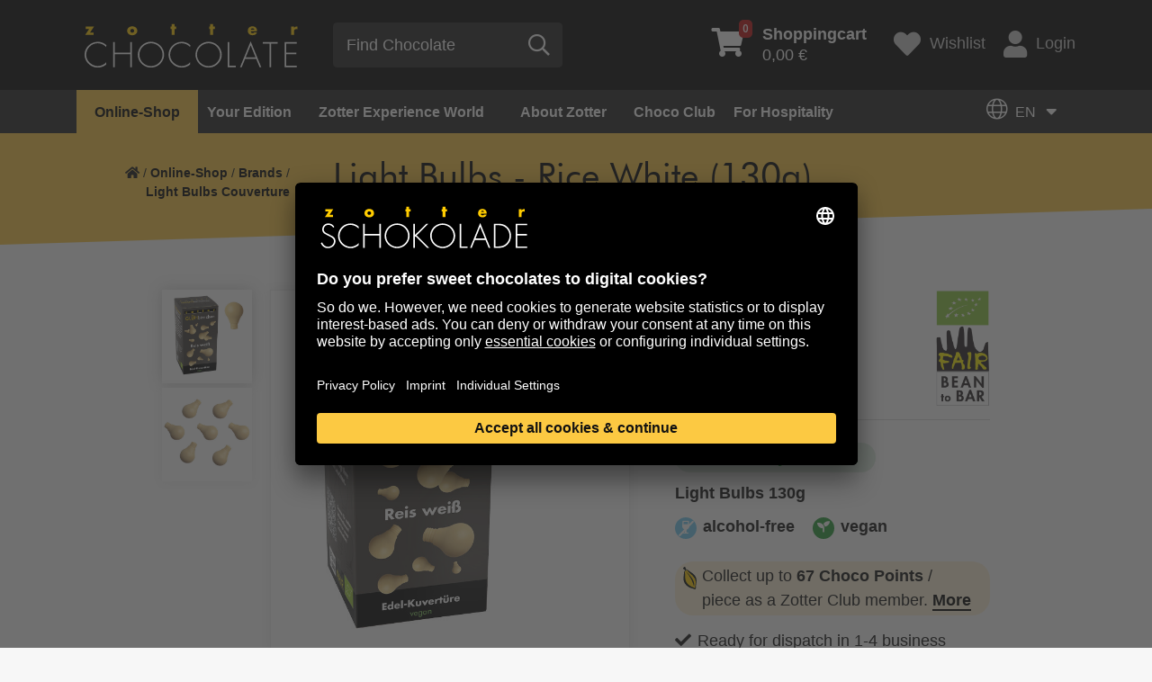

--- FILE ---
content_type: text/html; charset=utf-8
request_url: https://www.zotter.at/en/online-shop/brands/light-bulbs/light-bulbs-rice-white-130g
body_size: 20307
content:
<!doctype html>
<html lang="en">
<head>

<meta http-equiv="Content-Type" content="text/html; charset=utf-8">
<!-- 
	***** Technical Implementation by Developer AT GmbH. (c) 2020 - www.developer.at  *****

	This website is powered by TYPO3 - inspiring people to share!
	TYPO3 is a free open source Content Management Framework initially created by Kasper Skaarhoj and licensed under GNU/GPL.
	TYPO3 is copyright 1998-2026 of Kasper Skaarhoj. Extensions are copyright of their respective owners.
	Information and contribution at https://typo3.org/
-->

<base href="https://www.zotter.at/">
<link rel="shortcut icon" href="/fileadmin/site/favicon.ico" type="image/vnd.microsoft.icon">
<title>Light Bulbs Couverture - Light Bulbs - Rice White (130g) | Zotter Schokolade</title>
<meta property="og:image" content="https://www.zotter.at/fileadmin/media_data/_processed_/9/d/csm_18023-rice-white-vegan-130g-couverture-light-bulbs-1-en_95e5520a77.jpg" />
<meta name="generator" content="TYPO3 CMS" />
<meta property="og:type" content="website" />
<meta property="og:site_name" content="Zotter Schokolade" />
<meta name="twitter:card" content="summary" />
<meta name="zotter-translate-enabled" content="1" />
<meta name="zotter-translate-languages" content="de,en" />


<link rel="stylesheet" type="text/css" href="/typo3temp/assets/css/70a446af5a.css?1646923138" media="all">
<link rel="stylesheet" type="text/css" href="/typo3conf/ext/zotter_translate/Resources/Public/Css/zotter-translate.css?1753119855" media="all">
<link rel="stylesheet" type="text/css" href="/fileadmin/site/extensions/solr/css/suggest.css?1629912065" media="all">
<link rel="stylesheet" type="text/css" href="/fileadmin/site/css/ibm-plex-sans.css?1660909948" media="all">
<link rel="stylesheet" type="text/css" href="/fileadmin/site/css/ibm-plex-serif.css?1660909980" media="all">
<link rel="stylesheet" type="text/css" href="/fileadmin/site/css/zotter-custom.css?1686583999" media="all">
<link rel="stylesheet" type="text/css" href="/fileadmin/site/css/all.min.css?1628112348" media="all">
<link rel="stylesheet" type="text/css" href="/fileadmin/site/css/slick.css?1673534948" media="all">
<link rel="stylesheet" type="text/css" href="/fileadmin/site/css/slick-theme.css?1578760021" media="all">
<link rel="stylesheet" type="text/css" href="/fileadmin/site/css/jquery.fancybox.min.css?1578760021" media="all">
<link rel="stylesheet" type="text/css" href="/fileadmin/site/css/MegaNavbarBS4.css?1695988193" media="all">
<link rel="stylesheet" type="text/css" href="/fileadmin/site/css/navbar-zotter.css?1583439042" media="all">
<link rel="stylesheet" type="text/css" href="/typo3conf/ext/dev_rtemore/Resources/Public/Css/rtemore.css?1596045892" media="all">
<link rel="stylesheet" type="text/css" href="/fileadmin/site/css/styles.css?1762263027" media="all">
<link rel="stylesheet" type="text/css" href="/typo3conf/ext/shop/Resources/Public/Css/ma5-menu.min.css?1583855237" media="all">
<link rel="stylesheet" type="text/css" href="/typo3conf/ext/shop/Resources/Public/Css/jquery.mCustomScrollbar.css?1588594252" media="all">
<link rel="stylesheet" type="text/css" href="/typo3conf/ext/shop/Resources/Public/Css/rangeslider.css?1583855237" media="all">
<link rel="stylesheet" type="text/css" href="/typo3conf/ext/shop/Resources/Public/Css/filter-style.css?1677165501" media="all">
<link rel="stylesheet" type="text/css" href="/typo3conf/ext/shop/Resources/Public/Css/checkout.css?1686755414" media="all">
<link rel="stylesheet" type="text/css" href="/typo3conf/ext/shop/Resources/Public/Css/magiczoomplus.css?1584460007" media="all">
<link rel="stylesheet" type="text/css" href="/typo3conf/ext/shop/Resources/Public/Css/jquery.loading.css?1585321073" media="all">
<link rel="stylesheet" type="text/css" href="/typo3conf/ext/shop/Resources/Public/Css/formValidation.min.css?1584460007" media="all">
<link rel="stylesheet" type="text/css" href="/typo3conf/ext/shop/Resources/Public/Css/cute-alert.css?1635694624" media="all">







<script type="application/ld+json">{"@type":"ProfessionalService","name":"Zotter Schokolade GmbH","url":"{$themes.configuration.baseurl}","telephone":"+43 - 3152 - 5554","image":{"@type":"ImageObject","url":"https:\/\/www.zotter.at\/fileadmin\/site\/svg\/zotter-logo.svg","caption":"Zotter Schokolade GmbH"},"address":{"@type":"PostalAddress","streetAddress":"Bergl 56","addressLocality":"Riegersburg","postalCode":"8333"},"geo":{"@type":"GeoCoordinates","latitude":"46\u00b0 59' 29.4'' N","longitude":"15\u00b0 54' 28.044'' E"},"openingHoursSpecification":{"@type":"OpeningHoursSpecification","opens":"09:00","closes":"21:00","dayOfWeek":["Monday","Tuesday","Wednesday","Thursday","Friday","Saturday"]},"contactPoint":{"@type":"ContactPoint","telephone":"+43 - 3152 - 5554","contactType":"customer service"},"@context":"http:\/\/www.schema.org"}</script>
  <meta charset="utf-8">
  <meta name="viewport" content="width=device-width, initial-scale=1, shrink-to-fit=no">

<script>(function(w,d,s,l,i){w[l]=w[l]||[];w[l].push({'gtm.start':
new Date().getTime(),event:'gtm.js'});var f=d.getElementsByTagName(s)[0],
j=d.createElement(s),dl=l!='dataLayer'?'&l='+l:'';j.async=true;j.src=
'https://www.googletagmanager.com/gtm.js?id='+i+dl;f.parentNode.insertBefore(j,f);
})(window,document,'script','dataLayer','GTM-5KMZDM');</script>
            <script>
            console.log('Zotter Translation: Starting initialization...');
            document.addEventListener('DOMContentLoaded', function() {
                console.log('DOM ready, initializing translation system...');
                if (typeof ZotterLanguageMenu !== 'undefined') {
                    const languageMenu = new ZotterLanguageMenu('/index.php?eID=zotter_translate');
                    console.log('Zotter Translation System initialized successfully');
                    
                    // Store globally for debugging
                    window.zotterTranslation = languageMenu;
                } else {
                    console.error('ZotterLanguageMenu class not found - JS file may not be loaded');
                }
            });
            </script>        <script>
        // Initialize language state early
        window.zotterTranslateConfig = {
            storedLanguage: '{TSFE:fe_user|sesData|zotter_translate_language}',
            apiUrl: '/index.php?eID=zotter_translate'
        };

        // Auto-initialize when DOM is ready
        document.addEventListener('DOMContentLoaded', function() {
            if (typeof window.ZotterLanguageMenu === 'function') {
                window.zotterTranslate = new ZotterLanguageMenu(window.zotterTranslateConfig.apiUrl);
            }
        });
        </script>
<link rel="canonical" href="https://www.zotter.at/en/online-shop/brands/light-bulbs/light-bulbs-rice-white-130g"/>

<link rel="alternate" hreflang="de" href="https://www.zotter.at/online-shop/marken/gluehbirnchen/gluehbirnchen-reis-weiss-130g"/>
<link rel="alternate" hreflang="en" href="https://www.zotter.at/en/online-shop/brands/light-bulbs/light-bulbs-rice-white-130g"/>
<link rel="alternate" hreflang="x-default" href="https://www.zotter.at/online-shop/marken/gluehbirnchen/gluehbirnchen-reis-weiss-130g"/>



                <script>
                  window.intercomSettings = {
                    app_id: 'ztpu7jvm',
                    custom_launcher_selector: '#intercom_custom_link',                    
                  };
                </script>
            
<script>(function(){var w=window;var ic=w.Intercom;if(typeof ic==="function"){ic('reattach_activator');ic('update',intercomSettings);}else{var d=document;var i=function(){i.c(arguments)};i.q=[];i.c=function(args){i.q.push(args)};w.Intercom=i;function l(){var s=d.createElement('script');s.type='text/javascript';s.async=true;s.src='https://widget.intercom.io/widget/ztpu7jvm';var x=d.getElementsByTagName('script')[0];x.parentNode.insertBefore(s,x);}if(w.attachEvent){w.attachEvent('onload',l);}else{w.addEventListener('load',l,false);}}})()</script>
</head>
<body>


    <noscript><iframe src="https://www.googletagmanager.com/ns.html?id=GTM-5KMZDM" height="0" width="0" style="display:none;visibility:hidden"></iframe></noscript>

	<a id="back2Top" href="#"><i class="fad fa-chevron-double-up"></i></a>
	<header>
		<div class="bar">
			<div class="container">
				<div class="row d-flex">
					<div class="col-12 col-xs-2 col-sm-3 col-md-3 col-lg-4 col-xl-4 logo align-self-center">
						<!-- MegaNavbar toggler -->
		        <button class="navbar-toggler collapsed mobile" type="button" data-toggle="collapse" data-target="#MegaNavbar" aria-controls="MegaNavbar" aria-expanded="false" aria-label="Toggle navigation">
							<span class="navbar-toggler-icon"></span>
		        </button>
						<a href="/en/" id="home" class="align-self-center"><img src="/fileadmin/site/svg/zotter-logo-en.svg" alt="Logo" title="to Home"></a>
					</div>
					<div class="col-12 col-xs-2 col-sm-3 col-md-3 col-lg-3 col-xl-4 align-self-center search">
						
    
    
            <form method="get" class="searchform align-self-center" id="tx-solr-search-form-pi-results" action="/en/search" data-suggest="/en/search?type=7384" data-suggest-header="Top Results" accept-charset="utf-8">
                <div class="form-group align-self-center">
                    

                    
                    <input type="submit" style="display:none;" />
                    <input id="tx_solr_search_form_field_input" placeholder="Find Chocolate " type="text" class="tx-solr-q js-solr-q tx-solr-suggest tx-solr-suggest-focus form-control" name="tx_solr[q]" value=""/>
                    <button id="tx_solr_search_form_button" type="submit" class="btn btn-default align-self-center"><span class="far fa-search" title="Search"></span></button>
                </div>
            </form>
        



					</div>
					<div class="col-12 col-xs-8 col-sm-6 col-md-6 col-lg-5 col-xl-4 shop-tools d-flex align-self-center justify-content-end">
						

    <div class="basketcontent">
        <div class="basket">
            <a href="/en/online-shop/shopping/shopping-cart" class="small-cart d-flex align-self-center">
                <span class="fas fa-shopping-cart"><span class="number">0</span></span>
                <span class="total"><b>Shoppingcart</b><br>0,00 €</span>
            </a>
        </div>
    </div>

						<a href="/en/online-shop/shopping/wish-list" class="wishlist d-flex align-self-center"><span class="fas fa-heart d-flex align-self-center"></span><span>Wishlist</span></a>
						<a href="/en/online-shop/shopping/my-account" class="login d-flex align-self-center"><span class="fas fa-user align-self-center"></span>Login</a>
					</div>
				</div>
			</div>
		</div>
		<div class="bar2">
				<div class="container">
					<nav class="navbar navbar-expand-lg navbar-zotter" role="navigation">
			        <!-- Grouping and hiding contents by a parent breakpoint -->
						<div class="collapse navbar-collapse" id="MegaNavbar">
							<!-- Component alignment, float in the left direction-->
							
<div class="tx-devmegamenu">
    
    <ul class="nav navbar-nav navbar-left">
        
    
        <li class="nav-item dropdown mega" xmlns:f="http://www.w3.org/1999/html">
    <a class="dropdown-toggle collapsed active" href="#link1" data-toggle="collapse" aria-haspopup="true" aria-expanded="false">Online-Shop<span class="badge-count">9</span></a><!--no real link in this one, only for dropdown-->
    <div class="dropdown-menu show-desktop" id="link1" role="menu">
        <div class="tab-pane fade active show" id="nav-profile" role="tabpanel" aria-labelledby="nav-profile-tab">
            <div class="row">
                <div class="col-3 pr-0">
                    <div class="nav flex-column nav-pills" id="v-pills-tab" role="tablist" aria-orientation="vertical">
                        
                            
                                    
                                        <a href="/en/online-shop/product-overview" class="nav-link direct active">
                                            Everything from Zotter
                                        </a>
                                    
                                
                       
                            
                                    <a href="/en/online-shop/new-products" class="nav-link direct">
                                        New Products
                                    </a>
                                
                       
                            
                                    <a href="/en/online-shop/promotion" class="nav-link direct">
                                        Promotion
                                    </a>
                                
                       
                            
                                    <a href="/en/online-shop/valentines-day" class="nav-link direct">
                                        Valentine&#039;s Day
                                    </a>
                                
                       
                            
                                    
                                            <a class="nav-link " id="v-pills5-tab" data-toggle="pill" href="#v-pills5" role="tab" aria-controls="v-pills5" aria-selected="true">Brands</a>
                                        
                                
                       
                            
                                    
                                            <a class="nav-link " id="v-pills6-tab" data-toggle="pill" href="#v-pills6" role="tab" aria-controls="v-pills6" aria-selected="true">Configurators</a>
                                        
                                
                       
                            
                                    
                                            <a class="nav-link " id="v-pills7-tab" data-toggle="pill" href="#v-pills7" role="tab" aria-controls="v-pills7" aria-selected="true">Gifts</a>
                                        
                                
                       
                            
                                    
                                            <a class="nav-link " id="v-pills8-tab" data-toggle="pill" href="#v-pills8" role="tab" aria-controls="v-pills8" aria-selected="true">Baking &amp; Desserts</a>
                                        
                                
                       
                            
                                    <a href="/en/online-shop/club-rewards" class="nav-link direct">
                                        Club rewards
                                    </a>
                                
                       
                    </div>
                </div>
                <div class="col-9 pl-0">
                    <div class="tab-content" id="v-pills-tabContent">
                        
                            
                            
                                <div class="tab-pane fade show active" id="v-pills1" role="tabpanel" aria-labelledby="v-pills1-tab">
    
        
    <div class="nav-tabContent-top">
        <ul class="row">
            
                <li class="col-12 col-sm nav-item text-center">
                    <a href="/en/online-shop/product-overview">
                        
        <img src="/fileadmin/media_data/shop/hero/zotter-konfiguratoren-hero.jpg" alt="" title="" />
    
                    </a>
                    <p>All of Zotter for a sweet tooth and chocolate hipster who just wants to have the best in <a href="https://www.zotter.at/en/about-zotter/organic-fair-trade-green" target="_top">organic</a> and <a href="https://www.zotter.at/en/about-zotter/production" target="_top">fair trade quality</a>. Each bar is manufactured from bean-to-bar in our chocolate factory. Chocolate art and style created by Zotter.</p>
<p><a href="/en/online-shop/product-overview" class="btn btn-primary yellow-btn-lg">Go to the overview</a></p>
                </li>
            
        </ul>
    </div>


    
    
</div>

                            
                        
                            
                            
                        
                            
                            
                        
                            
                            
                        
                            
                                <div class="tab-pane fade show " id="v-pills5" role="tabpanel" aria-labelledby="v-pills5-tab">
    
        
    <div class="nav-tabContent-top">
        <ul class="row">
            
                <li class="col-12 col-sm nav-item text-center">
                    <a href="/en/online-shop/brands/hand-scooped-chocolates">
                        
        <img src="/fileadmin/media_data/shop/kacheln/hand-scooped-chocolates-with-fillings.jpg" alt="Hand-scooped chocolate with fillings" title="" />
    
                        <p class="h4">hand-scooped</p>
                    </a>
                </li>
            
                <li class="col-12 col-sm nav-item text-center">
                    <a href="/en/online-shop/brands/labooko">
                        
        <img src="/fileadmin/media_data/shop/kacheln/labooko-pure-chocolate.jpg" alt="Pure Labookos" title="" />
    
                        <p class="h4">Labooko - pure chocolate</p>
                    </a>
                </li>
            
                <li class="col-12 col-sm nav-item text-center">
                    <a href="/en/online-shop/brands/mitzi-blue">
                        
        <img src="/fileadmin/media_data/shop/kacheln/mitzi-blue-round-decorated-chocolate.jpg" alt="Mitzi Blue" title="" />
    
                        <p class="h4">Mitzi Blue</p>
                    </a>
                </li>
            
                <li class="col-12 col-sm nav-item text-center">
                    <a href="/en/online-shop/brands/choccy-vibes">
                        
        <img src="/fileadmin/media_data/shop/kacheln/choccy-vibes.jpg" alt="Choccy Vibes" title="" />
    
                        <p class="h4">Choccy Vibes</p>
                    </a>
                </li>
            
                <li class="col-12 col-sm nav-item text-center">
                    <a href="/en/online-shop/brands/sweet-fruitsies">
                        
        <img src="/fileadmin/media_data/shop/kacheln/sweet-fruitsies.jpg" alt="Sweet Fruitsies" title="" />
    
                        <p class="h4">Sweet Fruitsies</p>
                    </a>
                </li>
            
        </ul>
    </div>


    
    
        
                
                        <div class="nav-tabContent-bottom">
                            
                                    <p class="h5">Zotter&#039;s world of brands</p>
                                
                            <ul class="row d-flex flex-row flex-wrap">
                                
                                    
                                        <li class="nav-item w-20">
                                            
                                                    <a href="/en/online-shop/brands" target="_top">
                                                        Overview
                                                    </a>
                                                
                                        </li>
                                    
                                
                                    
                                        <li class="nav-item w-20">
                                            
                                                    <a href="/en/online-shop/brands/balleros" target="_top">
                                                        balleros
                                                    </a>
                                                
                                        </li>
                                    
                                
                                    
                                        <li class="nav-item w-20">
                                            
                                                    <a href="/en/online-shop/brands/biofekt-pralines" target="_top">
                                                        Biofekt Pralines
                                                    </a>
                                                
                                        </li>
                                    
                                
                                    
                                        <li class="nav-item w-20">
                                            
                                                    <a href="/en/online-shop/brands/stack-of-leaves" target="_top">
                                                        Stack of Leaves
                                                    </a>
                                                
                                        </li>
                                    
                                
                                    
                                        <li class="nav-item w-20">
                                            
                                                    <a href="/en/online-shop/brands/choc-n-roller" target="_top">
                                                        Choc &#039;n&#039; Roller
                                                    </a>
                                                
                                        </li>
                                    
                                
                                    
                                        <li class="nav-item w-20">
                                            
                                                    <a href="/en/online-shop/brands/choco-drops" target="_top">
                                                        Choco Drops
                                                    </a>
                                                
                                        </li>
                                    
                                
                                    
                                        <li class="nav-item w-20">
                                            
                                                    <a href="/en/online-shop/brands/choco-flakes" target="_top">
                                                        Choco Flakes
                                                    </a>
                                                
                                        </li>
                                    
                                
                                    
                                        <li class="nav-item w-20">
                                            
                                                    <a href="/en/online-shop/brands/choco-lollys" target="_top">
                                                        Choco Lollys
                                                    </a>
                                                
                                        </li>
                                    
                                
                                    
                                        <li class="nav-item w-20">
                                            
                                                    <a href="/en/online-shop/brands/choco-praline" target="_top">
                                                        Choco Praline
                                                    </a>
                                                
                                        </li>
                                    
                                
                                    
                                        <li class="nav-item w-20">
                                            
                                                    <a href="/en/online-shop/brands/classic" target="_top">
                                                        Classic
                                                    </a>
                                                
                                        </li>
                                    
                                
                                    
                                        <li class="nav-item w-20">
                                            
                                                    <a href="/en/online-shop/brands/craftakt" target="_top">
                                                        CraftAkt
                                                    </a>
                                                
                                        </li>
                                    
                                
                                    
                                        <li class="nav-item w-20">
                                            
                                                    <a href="/en/online-shop/brands/crema" target="_top">
                                                        Crema
                                                    </a>
                                                
                                        </li>
                                    
                                
                                    
                                        <li class="nav-item w-20">
                                            
                                                    <a href="/en/online-shop/brands/cheery-nuts" target="_top">
                                                        Cheery &amp; Nuts
                                                    </a>
                                                
                                        </li>
                                    
                                
                                    
                                        <li class="nav-item w-20">
                                            
                                                    <a href="/en/online-shop/brands/couverture" target="_top">
                                                        Couverture
                                                    </a>
                                                
                                        </li>
                                    
                                
                                    
                                        <li class="nav-item w-20">
                                            
                                                    <a href="/en/online-shop/brands/couverture-light-bulbs-and-bars" target="_top">
                                                        Couverture Light Bulbs and Bars
                                                    </a>
                                                
                                        </li>
                                    
                                
                                    
                                        <li class="nav-item w-20">
                                            
                                                    <a href="/en/online-shop/brands/endorphins" target="_top">
                                                        Endorphins
                                                    </a>
                                                
                                        </li>
                                    
                                
                                    
                                        <li class="nav-item w-20">
                                            
                                                    <a href="/en/online-shop/brands/farm-to-table-delicacies" target="_top">
                                                        Farm-to-table Delicacies
                                                    </a>
                                                
                                        </li>
                                    
                                
                                    
                                        <li class="nav-item w-20">
                                            
                                                    <a href="/en/online-shop/brands/choccy-vibes" target="_top">
                                                        Choccy Vibes
                                                    </a>
                                                
                                        </li>
                                    
                                
                                    
                                        <li class="nav-item w-20">
                                            
                                                    <a href="/en/online-shop/brands/light-bulbs" target="_top">
                                                        Light Bulbs Couverture
                                                    </a>
                                                
                                        </li>
                                    
                                
                                    
                                        <li class="nav-item w-20">
                                            
                                                    <a href="/en/online-shop/brands/hammer-choco" target="_top">
                                                        Hammer Choco
                                                    </a>
                                                
                                        </li>
                                    
                                
                                    
                                        <li class="nav-item w-20">
                                            
                                                    <a href="/en/online-shop/brands/hand-scooped-chocolates" target="_top">
                                                        hand-scooped Chocolates
                                                    </a>
                                                
                                        </li>
                                    
                                
                                    
                                        <li class="nav-item w-20">
                                            
                                                    <a href="/en/online-shop/brands/hand-scooped-chocolate-minis" target="_top">
                                                        hand-scooped Chocolate Minis
                                                    </a>
                                                
                                        </li>
                                    
                                
                                    
                                        <li class="nav-item w-20">
                                            
                                                    <a href="/en/online-shop/brands/coffee" target="_top">
                                                        Coffee
                                                    </a>
                                                
                                        </li>
                                    
                                
                                    
                                        <li class="nav-item w-20">
                                            
                                                    <a href="/en/online-shop/brands/cacao-nibs-cacao-beans" target="_top">
                                                        Cacao Nibs &amp; Cacao Beans
                                                    </a>
                                                
                                        </li>
                                    
                                
                                    
                                        <li class="nav-item w-20">
                                            
                                                    <a href="/en/online-shop/brands/cakes-in-a-jar" target="_top">
                                                        Cakes in a jar
                                                    </a>
                                                
                                        </li>
                                    
                                
                                    
                                        <li class="nav-item w-20">
                                            
                                                    <a href="/en/online-shop/brands/chocolate-jewellery" target="_top">
                                                        Chocolate Art
                                                    </a>
                                                
                                        </li>
                                    
                                
                                    
                                        <li class="nav-item w-20">
                                            
                                                    <a href="/en/online-shop/brands/labooko" target="_top">
                                                        Labooko
                                                    </a>
                                                
                                        </li>
                                    
                                
                                    
                                        <li class="nav-item w-20">
                                            
                                                    <a href="/en/online-shop/brands/labooko-mini" target="_top">
                                                        Labooko Mini
                                                    </a>
                                                
                                        </li>
                                    
                                
                                    
                                        <li class="nav-item w-20">
                                            
                                                    <a href="/en/online-shop/configurators/mi-xing-bar-co" target="_top">
                                                        Mi-Xing bar &amp; Co
                                                    </a>
                                                
                                        </li>
                                    
                                
                                    
                                        <li class="nav-item w-20">
                                            
                                                    <a href="/en/online-shop/brands/mitzi-blue" target="_top">
                                                        Mitzi Blue
                                                    </a>
                                                
                                        </li>
                                    
                                
                                    
                                        <li class="nav-item w-20">
                                            
                                                    <a href="/en/online-shop/brands/nashido" target="_top">
                                                        Nashido
                                                    </a>
                                                
                                        </li>
                                    
                                
                                    
                                        <li class="nav-item w-20">
                                            
                                                    <a href="/en/online-shop/brands/praline-pur" target="_top">
                                                        Praline pur
                                                    </a>
                                                
                                        </li>
                                    
                                
                                    
                                        <li class="nav-item w-20">
                                            
                                                    <a href="/en/online-shop/brands/praline-bar" target="_top">
                                                        Praline Bar
                                                    </a>
                                                
                                        </li>
                                    
                                
                                    
                                        <li class="nav-item w-20">
                                            
                                                    <a href="/en/online-shop/brands/nutting-hill" target="_top">
                                                        Nutting Hill
                                                    </a>
                                                
                                        </li>
                                    
                                
                                    
                                        <li class="nav-item w-20">
                                            
                                                    <a href="/en/online-shop/brands/pop-art-corn" target="_top">
                                                        Pop Art Corn
                                                    </a>
                                                
                                        </li>
                                    
                                
                                    
                                        <li class="nav-item w-20">
                                            
                                                    <a href="/en/online-shop/brands/squaring-the-circle" target="_top">
                                                        Squaring the Circle
                                                    </a>
                                                
                                        </li>
                                    
                                
                                    
                                        <li class="nav-item w-20">
                                            
                                                    <a href="/en/online-shop/brands/chocolate-decor" target="_top">
                                                        Chocolate Decor
                                                    </a>
                                                
                                        </li>
                                    
                                
                                    
                                        <li class="nav-item w-20">
                                            
                                                    <a href="/en/online-shop/brands/sweet-fruitsies" target="_top">
                                                        Sweet Fruitsies
                                                    </a>
                                                
                                        </li>
                                    
                                
                                    
                                        <li class="nav-item w-20">
                                            
                                                    <a href="/en/online-shop/brands/the-fusion" target="_top">
                                                        The Fusion
                                                    </a>
                                                
                                        </li>
                                    
                                
                                    
                                        <li class="nav-item w-20">
                                            
                                                    <a href="/en/online-shop/brands/drinking-chocolate" target="_top">
                                                        Drinking Chocolate
                                                    </a>
                                                
                                        </li>
                                    
                                
                                    
                                        <li class="nav-item w-20">
                                            
                                                    <a href="/en/online-shop/brands/drinking-chocolate-accessories" target="_top">
                                                        Drinking-Chocolate Accessories
                                                    </a>
                                                
                                        </li>
                                    
                                
                                    
                                        <li class="nav-item w-20">
                                            
                                                    <a href="/en/online-shop/brands/wine" target="_top">
                                                        Wine
                                                    </a>
                                                
                                        </li>
                                    
                                
                                    
                                        <li class="nav-item w-20">
                                            
                                                    <a href="/en/online-shop/brands/zotter-bags" target="_top">
                                                        Zotter Bags
                                                    </a>
                                                
                                        </li>
                                    
                                
                            </ul>
                        </div>
                    
            
    
</div>

                            
                            
                        
                            
                                <div class="tab-pane fade show " id="v-pills6" role="tabpanel" aria-labelledby="v-pills6-tab">
    
        
    <div class="nav-tabContent-top">
        <ul class="row">
            
                <li class="col-12 col-sm nav-item text-center">
                    <a href="/en/online-shop/configurators">
                        
        <img src="/fileadmin/media_data/content/hero/configurators-overview-395.jpg" alt="Realise your ideas with configurators" title="" />
    
                        <p class="h4">Overview</p>
                    </a>
                </li>
            
                <li class="col-12 col-sm nav-item text-center">
                    <a href="/en/online-shop/configurators/mi-xing-bar-co">
                        
        <img src="/fileadmin/media_data/shop/kacheln/mixing-customized-chocolate-01.jpg" alt="Mi-Xing bar" title="" />
    
                        <p class="h4">Mi-Xing bar</p>
                    </a>
                </li>
            
                <li class="col-12 col-sm nav-item text-center">
                    <a href="/en/online-shop/configurators/biofekt-configurator">
                        
        <img src="/fileadmin/media_data/shop/kacheln/biofektorator-customized-chocolate-box.jpg" alt="Biofekt configurator - customized chocolate box" title="" />
    
                        <p class="h4">Biofekt Configurator</p>
                    </a>
                </li>
            
                <li class="col-12 col-sm nav-item text-center">
                    <a href="/en/online-shop/motif-designer">
                        
        <img src="/fileadmin/media_data/shop/kacheln/motivdesigner-individuelle-gestaltung.jpg" alt="Motif Designer" title="" />
    
                        <p class="h4">Motif Designer</p>
                    </a>
                </li>
            
        </ul>
    </div>


    
    
        
                
                        
                    
            
    
</div>

                            
                            
                        
                            
                                <div class="tab-pane fade show " id="v-pills7" role="tabpanel" aria-labelledby="v-pills7-tab">
    
        
    <div class="nav-tabContent-top">
        <ul class="row">
            
                <li class="col-12 col-sm nav-item text-center">
                    <a href="/en/online-shop/gifts/gift-sets">
                        
        <img src="/fileadmin/media_data/shop/kacheln/gift-sets-chocolate.jpg" alt="" title="" />
    
                        <p class="h4">Gift sets</p>
                    </a>
                </li>
            
                <li class="col-12 col-sm nav-item text-center">
                    <a href="/en/online-shop/brands/biofekt-pralines">
                        
        <img src="/fileadmin/media_data/shop/kacheln/biofekt-pralinen_01.jpg" alt="" title="" />
    
                        <p class="h4">Chocolate boxes</p>
                    </a>
                </li>
            
                <li class="col-12 col-sm nav-item text-center">
                    <a href="/en/online-shop/gifts/chocolate-subscription">
                        
        <img src="/fileadmin/media_data/shop/schoko-abo/chocolate-subscription-light--sweet.jpg" alt="" title="" />
    
                        <p class="h4">Chocolate Subscription</p>
                    </a>
                </li>
            
                <li class="col-12 col-sm nav-item text-center">
                    <a href="/en/online-shop/gifts/gift-vouchers">
                        
        <img src="/fileadmin/media_data/shop/kacheln/voucher.jpg" alt="Gift vouchers" title="" />
    
                        <p class="h4">Gift Vouchers</p>
                    </a>
                </li>
            
        </ul>
    </div>


    
    
        
                
                        <div class="nav-tabContent-bottom">
                            
                                    <p class="h5">Gifts</p>
                                
                            <ul class="row d-flex flex-row flex-wrap">
                                
                                    
                                        <li class="nav-item w-20">
                                            
                                                    <a href="/en/online-shop/gifts" target="_top">
                                                        Overview
                                                    </a>
                                                
                                        </li>
                                    
                                
                                    
                                        <li class="nav-item w-20">
                                            
                                                    <a href="/en/online-shop/gifts/christmas-gifts" target="_top">
                                                        Christmas gifts
                                                    </a>
                                                
                                        </li>
                                    
                                
                                    
                                        <li class="nav-item w-20">
                                            
                                                    <a href="/en/online-shop/gifts/gift-sets" target="_top">
                                                        Gift sets
                                                    </a>
                                                
                                        </li>
                                    
                                
                                    
                                        <li class="nav-item w-20">
                                            
                                                    <a href="/en/online-shop/brands/biofekt-pralines" target="_top">
                                                        Confectionary + Endorphins
                                                    </a>
                                                
                                        </li>
                                    
                                
                                    
                                        <li class="nav-item w-20">
                                            
                                                    <a href="/en/online-shop/gifts/best-of-mi-xing-bar" target="_top">
                                                        Best of Mi-Xing bar
                                                    </a>
                                                
                                        </li>
                                    
                                
                                    
                                        <li class="nav-item w-20">
                                            
                                                    <a href="/en/online-shop/gifts/for-kids" target="_top">
                                                        For Kids
                                                    </a>
                                                
                                        </li>
                                    
                                
                                    
                                        <li class="nav-item w-20">
                                            
                                                    <a href="/en/online-shop/gifts/spirited-idea-liqueur-spirit" target="_top">
                                                        Spirited Idea (Liqueur + Spirit)
                                                    </a>
                                                
                                        </li>
                                    
                                
                                    
                                        <li class="nav-item w-20">
                                            
                                                    <a href="/en/online-shop/gifts/chocolate-subscription" target="_top">
                                                        Chocolate Subscription
                                                    </a>
                                                
                                        </li>
                                    
                                
                                    
                                        <li class="nav-item w-20">
                                            
                                                    <a href="/en/online-shop/gifts/gift-vouchers" target="_top">
                                                        Gift Vouchers
                                                    </a>
                                                
                                        </li>
                                    
                                
                                    
                                        <li class="nav-item w-20">
                                            
                                                    <a href="/en/online-shop/gifts/books" target="_top">
                                                        Books
                                                    </a>
                                                
                                        </li>
                                    
                                
                                    
                                        <li class="nav-item w-20">
                                            
                                                    <a href="/en/online-shop/brands/farm-to-table-delicacies" target="_top">
                                                        Farm-to-table Delicacies
                                                    </a>
                                                
                                        </li>
                                    
                                
                                    
                                        <li class="nav-item w-20">
                                            
                                                    <a href="/en/online-shop/brands/wine" target="_top">
                                                        Wine
                                                    </a>
                                                
                                        </li>
                                    
                                
                                    
                                        <li class="nav-item w-20">
                                            
                                                    <a href="/en/online-shop/gifts/gifts-for-guests" target="_top">
                                                        Gifts for guests
                                                    </a>
                                                
                                        </li>
                                    
                                
                            </ul>
                        </div>
                    
            
    
</div>

                            
                            
                        
                            
                                <div class="tab-pane fade show " id="v-pills8" role="tabpanel" aria-labelledby="v-pills8-tab">
    
        
    <div class="nav-tabContent-top">
        <ul class="row">
            
                <li class="col-12 col-sm nav-item text-center">
                    <a href="/en/online-shop/baking-desserts">
                        
        <img src="/fileadmin/media_data/shop/kacheln/uebersicht-backen-395.jpg" alt="Couverture, praline, decors and more" title="" />
    
                        <p class="h4">Overview</p>
                    </a>
                </li>
            
                <li class="col-12 col-sm nav-item text-center">
                    <a href="/en/online-shop/brands/couverture">
                        
        <img src="/fileadmin/media_data/shop/kacheln/basic-couverture-baking.jpg" alt="Basic couverture for baking" title="" />
    
                        <p class="h4">Couverture as bars or blocks</p>
                    </a>
                </li>
            
                <li class="col-12 col-sm nav-item text-center">
                    <a href="/en/online-shop/brands/light-bulbs">
                        
        <img src="/fileadmin/media_data/shop/kacheln/couverture-baking.jpg" alt="Basic Lightbulbs for baking" title="" />
    
                        <p class="h4">Light Bulbs Couverture</p>
                    </a>
                </li>
            
                <li class="col-12 col-sm nav-item text-center">
                    <a href="/en/online-shop/brands/choco-praline">
                        
        <img src="/fileadmin/media_data/shop/kacheln/basic-chocolate-praline-baking.jpg" alt="Basic Chocolate Praline" title="" />
    
                        <p class="h4">Choco Praline</p>
                    </a>
                </li>
            
                <li class="col-12 col-sm nav-item text-center">
                    <a href="/en/online-shop/brands/chocolate-decor">
                        
        <img src="/fileadmin/media_data/shop/kacheln/chocolate-decor-baking.jpg" alt="Chocolate Decor" title="" />
    
                        <p class="h4">Chocolate Decor</p>
                    </a>
                </li>
            
        </ul>
    </div>


    
    
        
                
                        <div class="nav-tabContent-bottom">
                            
                                    <p class="h5">Baking &amp; Desserts</p>
                                
                            <ul class="row d-flex flex-row flex-wrap">
                                
                                    
                                        <li class="nav-item w-20">
                                            
                                                    <a href="/en/online-shop/baking-desserts" target="_top">
                                                        Overview
                                                    </a>
                                                
                                        </li>
                                    
                                
                                    
                                        <li class="nav-item w-20">
                                            
                                                    <a href="/en/online-shop/brands/couverture-light-bulbs-and-bars" target="_top">
                                                        Couverture Light Bulbs and Bars
                                                    </a>
                                                
                                        </li>
                                    
                                
                                    
                                        <li class="nav-item w-20">
                                            
                                                    <a href="/en/online-shop/brands/choco-drops" target="_top">
                                                        Choco Drops
                                                    </a>
                                                
                                        </li>
                                    
                                
                                    
                                        <li class="nav-item w-20">
                                            
                                                    <a href="/en/online-shop/brands/choco-praline" target="_top">
                                                        Choco Praline
                                                    </a>
                                                
                                        </li>
                                    
                                
                                    
                                        <li class="nav-item w-20">
                                            
                                                    <a href="/en/online-shop/brands/chocolate-decor" target="_top">
                                                        Chocolate Decor
                                                    </a>
                                                
                                        </li>
                                    
                                
                                    
                                        <li class="nav-item w-20">
                                            
                                                    <a href="/en/online-shop/brands/cakes-in-a-jar" target="_top">
                                                        Cakes in a jar
                                                    </a>
                                                
                                        </li>
                                    
                                
                                    
                                        <li class="nav-item w-20">
                                            
                                                    <a href="/en/online-shop/brands/crema" target="_top">
                                                        Crema
                                                    </a>
                                                
                                        </li>
                                    
                                
                                    
                                        <li class="nav-item w-20">
                                            
                                                    <a href="/en/online-shop/brands/cacao-nibs-cacao-beans" target="_top">
                                                        Nibs &amp; Cocoa Beans
                                                    </a>
                                                
                                        </li>
                                    
                                
                            </ul>
                        </div>
                    
            
    
</div>

                            
                            
                        
                            
                            
                        
                    </div>
                </div>
            </div>
        </div>
    </div>
    <!--###ONLY MOBILE DROPDOWN###  start-->
    <ul class="dropdown-menu collapse show-mobile" id="link1">
        
            
                    
                        

    <li class="nav-item">
        <a href="/en/online-shop/product-overview">
            Everything from Zotter
        </a>
    </li>



                    
                    
                
        
            
                    
                        

    <li class="nav-item">
        <a href="/en/online-shop/new-products">
            New Products
        </a>
    </li>



                    
                    
                
        
            
                    
                        

    <li class="nav-item">
        <a href="/en/online-shop/promotion">
            Promotion
        </a>
    </li>



                    
                    
                
        
            
                    
                        

    <li class="nav-item">
        <a href="/en/online-shop/valentines-day">
            Valentine&#039;s Day
        </a>
    </li>



                    
                    
                
        
            
                    
                        
    
            
                <li class="nav-item dropdown">
                    <a href="#link1_submenu5" class="dropdown-toggle collapsed" data-toggle="collapse" aria-expanded="false">Brands <span class="badge-count">43</span></span></a>
                    <ul class="dropdown-menu collapse" id="link1_submenu5">
                        
                            
                                    <li class="nav-item">
                                        <a href="/en/online-shop/brands" target="_top">
                                            Overview
                                        </a>
                                    </li>

                                
                        
                            
                                    <li class="nav-item">
                                        <a href="/en/online-shop/brands/balleros" target="_top">
                                            balleros
                                        </a>
                                    </li>

                                
                        
                            
                                    <li class="nav-item">
                                        <a href="/en/online-shop/brands/biofekt-pralines" target="_top">
                                            Biofekt Pralines
                                        </a>
                                    </li>

                                
                        
                            
                                    <li class="nav-item">
                                        <a href="/en/online-shop/brands/stack-of-leaves" target="_top">
                                            Stack of Leaves
                                        </a>
                                    </li>

                                
                        
                            
                                    <li class="nav-item">
                                        <a href="/en/online-shop/brands/choc-n-roller" target="_top">
                                            Choc &#039;n&#039; Roller
                                        </a>
                                    </li>

                                
                        
                            
                                    <li class="nav-item">
                                        <a href="/en/online-shop/brands/choco-drops" target="_top">
                                            Choco Drops
                                        </a>
                                    </li>

                                
                        
                            
                                    <li class="nav-item">
                                        <a href="/en/online-shop/brands/choco-flakes" target="_top">
                                            Choco Flakes
                                        </a>
                                    </li>

                                
                        
                            
                                    <li class="nav-item">
                                        <a href="/en/online-shop/brands/choco-lollys" target="_top">
                                            Choco Lollys
                                        </a>
                                    </li>

                                
                        
                            
                                    <li class="nav-item">
                                        <a href="/en/online-shop/brands/choco-praline" target="_top">
                                            Choco Praline
                                        </a>
                                    </li>

                                
                        
                            
                                    <li class="nav-item">
                                        <a href="/en/online-shop/brands/classic" target="_top">
                                            Classic
                                        </a>
                                    </li>

                                
                        
                            
                                    <li class="nav-item">
                                        <a href="/en/online-shop/brands/craftakt" target="_top">
                                            CraftAkt
                                        </a>
                                    </li>

                                
                        
                            
                                    <li class="nav-item">
                                        <a href="/en/online-shop/brands/crema" target="_top">
                                            Crema
                                        </a>
                                    </li>

                                
                        
                            
                                    <li class="nav-item">
                                        <a href="/en/online-shop/brands/cheery-nuts" target="_top">
                                            Cheery &amp; Nuts
                                        </a>
                                    </li>

                                
                        
                            
                                    <li class="nav-item">
                                        <a href="/en/online-shop/brands/couverture" target="_top">
                                            Couverture
                                        </a>
                                    </li>

                                
                        
                            
                                    <li class="nav-item">
                                        <a href="/en/online-shop/brands/couverture-light-bulbs-and-bars" target="_top">
                                            Couverture Light Bulbs and Bars
                                        </a>
                                    </li>

                                
                        
                            
                                    <li class="nav-item">
                                        <a href="/en/online-shop/brands/endorphins" target="_top">
                                            Endorphins
                                        </a>
                                    </li>

                                
                        
                            
                                    <li class="nav-item">
                                        <a href="/en/online-shop/brands/farm-to-table-delicacies" target="_top">
                                            Farm-to-table Delicacies
                                        </a>
                                    </li>

                                
                        
                            
                                    <li class="nav-item">
                                        <a href="/en/online-shop/brands/choccy-vibes" target="_top">
                                            Choccy Vibes
                                        </a>
                                    </li>

                                
                        
                            
                                    <li class="nav-item">
                                        <a href="/en/online-shop/brands/light-bulbs" target="_top">
                                            Light Bulbs Couverture
                                        </a>
                                    </li>

                                
                        
                            
                                    <li class="nav-item">
                                        <a href="/en/online-shop/brands/hammer-choco" target="_top">
                                            Hammer Choco
                                        </a>
                                    </li>

                                
                        
                            
                                    <li class="nav-item">
                                        <a href="/en/online-shop/brands/hand-scooped-chocolates" target="_top">
                                            hand-scooped Chocolates
                                        </a>
                                    </li>

                                
                        
                            
                                    <li class="nav-item">
                                        <a href="/en/online-shop/brands/hand-scooped-chocolate-minis" target="_top">
                                            hand-scooped Chocolate Minis
                                        </a>
                                    </li>

                                
                        
                            
                                    <li class="nav-item">
                                        <a href="/en/online-shop/brands/coffee" target="_top">
                                            Coffee
                                        </a>
                                    </li>

                                
                        
                            
                                    <li class="nav-item">
                                        <a href="/en/online-shop/brands/cacao-nibs-cacao-beans" target="_top">
                                            Cacao Nibs &amp; Cacao Beans
                                        </a>
                                    </li>

                                
                        
                            
                                    <li class="nav-item">
                                        <a href="/en/online-shop/brands/cakes-in-a-jar" target="_top">
                                            Cakes in a jar
                                        </a>
                                    </li>

                                
                        
                            
                                    <li class="nav-item">
                                        <a href="/en/online-shop/brands/chocolate-jewellery" target="_top">
                                            Chocolate Art
                                        </a>
                                    </li>

                                
                        
                            
                                    <li class="nav-item">
                                        <a href="/en/online-shop/brands/labooko" target="_top">
                                            Labooko
                                        </a>
                                    </li>

                                
                        
                            
                                    <li class="nav-item">
                                        <a href="/en/online-shop/brands/labooko-mini" target="_top">
                                            Labooko Mini
                                        </a>
                                    </li>

                                
                        
                            
                                    <li class="nav-item">
                                        <a href="/en/online-shop/configurators/mi-xing-bar-co" target="_top">
                                            Mi-Xing bar &amp; Co
                                        </a>
                                    </li>

                                
                        
                            
                                    <li class="nav-item">
                                        <a href="/en/online-shop/brands/mitzi-blue" target="_top">
                                            Mitzi Blue
                                        </a>
                                    </li>

                                
                        
                            
                                    <li class="nav-item">
                                        <a href="/en/online-shop/brands/nashido" target="_top">
                                            Nashido
                                        </a>
                                    </li>

                                
                        
                            
                                    <li class="nav-item">
                                        <a href="/en/online-shop/brands/praline-pur" target="_top">
                                            Praline pur
                                        </a>
                                    </li>

                                
                        
                            
                                    <li class="nav-item">
                                        <a href="/en/online-shop/brands/praline-bar" target="_top">
                                            Praline Bar
                                        </a>
                                    </li>

                                
                        
                            
                                    <li class="nav-item">
                                        <a href="/en/online-shop/brands/nutting-hill" target="_top">
                                            Nutting Hill
                                        </a>
                                    </li>

                                
                        
                            
                                    <li class="nav-item">
                                        <a href="/en/online-shop/brands/pop-art-corn" target="_top">
                                            Pop Art Corn
                                        </a>
                                    </li>

                                
                        
                            
                                    <li class="nav-item">
                                        <a href="/en/online-shop/brands/squaring-the-circle" target="_top">
                                            Squaring the Circle
                                        </a>
                                    </li>

                                
                        
                            
                                    <li class="nav-item">
                                        <a href="/en/online-shop/brands/chocolate-decor" target="_top">
                                            Chocolate Decor
                                        </a>
                                    </li>

                                
                        
                            
                                    <li class="nav-item">
                                        <a href="/en/online-shop/brands/sweet-fruitsies" target="_top">
                                            Sweet Fruitsies
                                        </a>
                                    </li>

                                
                        
                            
                                    <li class="nav-item">
                                        <a href="/en/online-shop/brands/the-fusion" target="_top">
                                            The Fusion
                                        </a>
                                    </li>

                                
                        
                            
                                    <li class="nav-item">
                                        <a href="/en/online-shop/brands/drinking-chocolate" target="_top">
                                            Drinking Chocolate
                                        </a>
                                    </li>

                                
                        
                            
                                    <li class="nav-item">
                                        <a href="/en/online-shop/brands/drinking-chocolate-accessories" target="_top">
                                            Drinking-Chocolate Accessories
                                        </a>
                                    </li>

                                
                        
                            
                                    <li class="nav-item">
                                        <a href="/en/online-shop/brands/wine" target="_top">
                                            Wine
                                        </a>
                                    </li>

                                
                        
                            
                                    <li class="nav-item">
                                        <a href="/en/online-shop/brands/zotter-bags" target="_top">
                                            Zotter Bags
                                        </a>
                                    </li>

                                
                        
                    </ul>
                </li>
            
        




                    
                    
                
        
            
                    
                    
                        
    
            
                <li class="nav-item dropdown">
                    <a href="#link1_submenu6" class="dropdown-toggle collapsed" data-toggle="collapse" aria-expanded="false">Configurators <span class="badge-count">4</span></span></a>
                    <ul class="dropdown-menu collapse" id="link1_submenu6">
                        
                            
                                    <li class="nav-item">
                                        <a href="/en/online-shop/configurators" target="_top">
                                            Overview
                                        </a>
                                    </li>

                                
                        
                            
                                    <li class="nav-item">
                                        <a href="/en/online-shop/configurators/mi-xing-bar-co" target="_top">
                                            Mi-Xing bar &amp; co
                                        </a>
                                    </li>

                                
                        
                            
                                    <li class="nav-item">
                                        <a href="/en/online-shop/configurators/biofekt-configurator" target="_top">
                                            Biofekt Configurator
                                        </a>
                                    </li>

                                
                        
                            
                                    <li class="nav-item">
                                        <a href="/en/online-shop/motif-designer" target="_top">
                                            Motif Designer
                                        </a>
                                    </li>

                                
                        
                    </ul>
                </li>
            
        




                    
                
        
            
                    
                    
                        
    
            
                <li class="nav-item dropdown">
                    <a href="#link1_submenu7" class="dropdown-toggle collapsed" data-toggle="collapse" aria-expanded="false">Gifts <span class="badge-count">13</span></span></a>
                    <ul class="dropdown-menu collapse" id="link1_submenu7">
                        
                            
                                    <li class="nav-item">
                                        <a href="/en/online-shop/gifts" target="_top">
                                            Overview
                                        </a>
                                    </li>

                                
                        
                            
                                    <li class="nav-item">
                                        <a href="/en/online-shop/gifts/christmas-gifts" target="_top">
                                            Christmas gifts
                                        </a>
                                    </li>

                                
                        
                            
                                    <li class="nav-item">
                                        <a href="/en/online-shop/gifts/gift-sets" target="_top">
                                            Gift sets
                                        </a>
                                    </li>

                                
                        
                            
                                    <li class="nav-item">
                                        <a href="/en/online-shop/brands/biofekt-pralines" target="_top">
                                            Confectionary + Endorphins
                                        </a>
                                    </li>

                                
                        
                            
                                    <li class="nav-item">
                                        <a href="/en/online-shop/gifts/best-of-mi-xing-bar" target="_top">
                                            Best of Mi-Xing bar
                                        </a>
                                    </li>

                                
                        
                            
                                    <li class="nav-item">
                                        <a href="/en/online-shop/gifts/for-kids" target="_top">
                                            For Kids
                                        </a>
                                    </li>

                                
                        
                            
                                    <li class="nav-item">
                                        <a href="/en/online-shop/gifts/spirited-idea-liqueur-spirit" target="_top">
                                            Spirited Idea (Liqueur + Spirit)
                                        </a>
                                    </li>

                                
                        
                            
                                    <li class="nav-item">
                                        <a href="/en/online-shop/gifts/chocolate-subscription" target="_top">
                                            Chocolate Subscription
                                        </a>
                                    </li>

                                
                        
                            
                                    <li class="nav-item">
                                        <a href="/en/online-shop/gifts/gift-vouchers" target="_top">
                                            Gift Vouchers
                                        </a>
                                    </li>

                                
                        
                            
                                    <li class="nav-item">
                                        <a href="/en/online-shop/gifts/books" target="_top">
                                            Books
                                        </a>
                                    </li>

                                
                        
                            
                                    <li class="nav-item">
                                        <a href="/en/online-shop/brands/farm-to-table-delicacies" target="_top">
                                            Farm-to-table Delicacies
                                        </a>
                                    </li>

                                
                        
                            
                                    <li class="nav-item">
                                        <a href="/en/online-shop/brands/wine" target="_top">
                                            Wine
                                        </a>
                                    </li>

                                
                        
                            
                                    <li class="nav-item">
                                        <a href="/en/online-shop/gifts/gifts-for-guests" target="_top">
                                            Gifts for guests
                                        </a>
                                    </li>

                                
                        
                    </ul>
                </li>
            
        




                    
                
        
            
                    
                    
                        
    
            
                <li class="nav-item dropdown">
                    <a href="#link1_submenu8" class="dropdown-toggle collapsed" data-toggle="collapse" aria-expanded="false">Baking &amp; Desserts <span class="badge-count">8</span></span></a>
                    <ul class="dropdown-menu collapse" id="link1_submenu8">
                        
                            
                                    <li class="nav-item">
                                        <a href="/en/online-shop/baking-desserts" target="_top">
                                            Overview
                                        </a>
                                    </li>

                                
                        
                            
                                    <li class="nav-item">
                                        <a href="/en/online-shop/brands/couverture-light-bulbs-and-bars" target="_top">
                                            Couverture Light Bulbs and Bars
                                        </a>
                                    </li>

                                
                        
                            
                                    <li class="nav-item">
                                        <a href="/en/online-shop/brands/choco-drops" target="_top">
                                            Choco Drops
                                        </a>
                                    </li>

                                
                        
                            
                                    <li class="nav-item">
                                        <a href="/en/online-shop/brands/choco-praline" target="_top">
                                            Choco Praline
                                        </a>
                                    </li>

                                
                        
                            
                                    <li class="nav-item">
                                        <a href="/en/online-shop/brands/chocolate-decor" target="_top">
                                            Chocolate Decor
                                        </a>
                                    </li>

                                
                        
                            
                                    <li class="nav-item">
                                        <a href="/en/online-shop/brands/cakes-in-a-jar" target="_top">
                                            Cakes in a jar
                                        </a>
                                    </li>

                                
                        
                            
                                    <li class="nav-item">
                                        <a href="/en/online-shop/brands/crema" target="_top">
                                            Crema
                                        </a>
                                    </li>

                                
                        
                            
                                    <li class="nav-item">
                                        <a href="/en/online-shop/brands/cacao-nibs-cacao-beans" target="_top">
                                            Nibs &amp; Cocoa Beans
                                        </a>
                                    </li>

                                
                        
                    </ul>
                </li>
            
        




                    
                
        
            
                    
                        

    <li class="nav-item">
        <a href="/en/online-shop/club-rewards">
            Club rewards
        </a>
    </li>



                    
                    
                
        
    </ul>
</li>

    
    
    
    
    

    
    
        <li class="nav-item">
    <a href="/en/your-edition">
        Your Edition
    </a>
</li>
    
    
    
    

    
    
    
        
<li class="nav-item dropdown mega">
    <a class="dropdown-toggle collapsed" href="#link3" data-toggle="collapse" aria-haspopup="true" aria-expanded="false">Zotter Experience World <span class="badge-count">11</span></a>
    
        <div class="dropdown-menu" id="link3" role="menu">
            <div class="nav-imageContent p-3">
                <ul class="row">
                    
                    
                        
                            



    
        <li class="col-2 text-center nav-item">
    <a href="/en/zotter-experience-world" target="_top">
        
        <img src="/fileadmin/media_data/content/hero/experience-world-overview-395.jpg" alt="Overview Zotter Experience World" title="" />
    
        <p class="h4">Overview</p>
    </a>
</li>

    
    
    

                        
                    
                        
                            



    
        <li class="col-2 text-center nav-item">
    <a href="/en/zotter-experience-world/attractions" target="_top">
        
        <img src="/fileadmin/media_data/content/theater/schoko-laden-theater-attraktionen-mitzi-blue-500.jpg" alt="Attractions" title="" />
    
        <p class="h4">Attractions</p>
    </a>
</li>

    
    
    

                        
                    
                        
                            



    
        <li class="col-2 text-center nav-item">
    <a href="https://tickets.zotter.at/en/event">
        
        <img src="/fileadmin/media_data/content/theater/zotter-erlebniswelt-online-reservierung-kachel-500.jpg" alt="Online reservation" title="" />
    
        <p class="h4">Online Reservation</p>
    </a>
</li>

    
    
    

                        
                    
                        
                            



    
        <li class="col-2 text-center nav-item">
    <a href="/en/zotter-experience-world/prices-choco-tour" target="_top">
        
        <img src="/fileadmin/media_data/content/theater/zotter-erlebniswelt-preise-tour-500.jpg" alt="Prices & Choco Tour" title="" />
    
        <p class="h4">Prices &amp; Choco Tour</p>
    </a>
</li>

    
    
    

                        
                    
                        
                            



    
        <li class="col-2 text-center nav-item">
    <a href="/en/zotter-experience-world/opening-hours" target="_top">
        
        <img src="/fileadmin/media_data/content/theater/zotter-erlebniswelt-oeffnungszeiten-500.jpg" alt="Opening hours" title="" />
    
        <p class="h4">Opening hours</p>
    </a>
</li>

    
    
    

                        
                    
                        
                            



    
        <li class="col-2 text-center nav-item">
    <a href="/en/zotter-experience-world/philosophy" target="_top">
        
        <img src="/fileadmin/media_data/content/theater/zotter-erlebniswelt-philosophie-500.jpg" alt="Philosophy" title="" />
    
        <p class="h4">Philosophy</p>
    </a>
</li>

    
    
    

                        
                    
                        
                            



    
    
        </ul>
        <ul class="row">
            <li class="col-2 text-center nav-item">
    <a href="/en/zotter-experience-world/directions" target="_top">
        
        <img src="/fileadmin/media_data/content/theater/zotter-schokolade-erlebniswelt-anfahrt-3w6a5822-500px-c-marcel-pail.jpg" alt="Directions" title="" />
    
        <p class="h4">Directions</p>
    </a>
</li>

    
    

                        
                    
                        
                            



    
    
    
        <li class="col-2 text-center nav-item">
    <a href="/en/zotter-experience-world/food-drink" target="_top">
        
        <img src="/fileadmin/media_data/content/theater/organic-bbq-bergl-club-sandwich-460px.jpg" alt="Food & Drink" title="" />
    
        <p class="h4">Food &amp; Drink</p>
    </a>
</li>

    

                        
                    
                        
                            



    
    
    
        <li class="col-2 text-center nav-item">
    <a href="/en/zotter-experience-world/prices-choco-tour/special-tours" target="_top">
        
        <img src="/fileadmin/media_data/content/special-tour/special-tour-button-500.jpg" alt="Special Tours" title="" />
    
        <p class="h4">Special Tours</p>
    </a>
</li>

    

                        
                    
                        
                            



    
    
    
        <li class="col-2 text-center nav-item">
    <a href="/en/zotter-experience-world/bring-your-dog" target="_top">
        
        <img src="/fileadmin/media_data/content/theater/zotter-erlebniswelt-hunde-mitbringen-2021-500.jpg" alt="Bring your dog" title="" />
    
        <p class="h4">Bring your dog</p>
    </a>
</li>

    

                        
                    
                        
                            



    
    
    
        <li class="col-2 text-center nav-item">
    <a href="/en/zotter-experience-world/cocoa-cinema-trailer" target="_top">
        
        <img src="/fileadmin/media_data/content/theater/zotter-erlebniswelt-kakaokino-trailer-500.jpg" alt="Cocoa cinema trailer" title="" />
    
        <p class="h4">Cocoa cinema trailer</p>
    </a>
</li>

    

                        
                    
                </ul>
            </div>
        </div>
    
    
</li>

    
    
    

    
    
    
    
    
        <li class="nav-item dropdown"><!--double dropdown-->
    <a class="dropdown-toggle collapsed" href="#link4" data-toggle="collapse" aria-haspopup="true" aria-expanded="false">About Zotter <span class="badge-count">9</span></a><!--no real link in this one, only for dropdown-->
    <div id="link4" class="dropdown-menu col-6 col-lg-4 collapse">
        <div class="row mb-2">
            <div class="col-12 col-sm-6 mb-0"><ul><li class="nav-item"><a href="/en/about-zotter">Overview</a></li><li class="nav-item"><a href="/en/about-zotter/biography">Biography</a></li><li class="nav-item"><a href="/en/about-zotter/production">Production</a></li><li class="nav-item"><a href="/en/about-zotter/organic-fair-trade-green">Organic + Fair Trade + Green</a></li><li class="nav-item"><a href="/en/about-zotter/projects">Projects</a></li></ul></div><div class="col-12 col-sm-6 mb-0"><ul><li class="nav-item"><a href="/en/about-zotter/shops">Shops</a></li><li class="nav-item"><a href="/en/about-zotter/news">News</a></li><li class="nav-item"><a href="/en/about-zotter/press-downloads">Press + Downloads</a></li><li class="nav-item"><a href="/en/about-zotter/espanol">Español</a></li></ul></div>
        </div>
    </div>
</li>



    

    
    
        <li class="nav-item">
    <a href="/en/club">
        Choco Club
    </a>
</li>
    
    
    
    

    
    
        <li class="nav-item">
    <a href="/en/for-hospitality">
        For Hospitality
    </a>
</li>
    
    
    
    


    </ul>

</div>


							<!-- Component alignment, float in the right direction-->
							

    <ul class="nav navbar-nav navbar-right">
        <li class="nav-item dropdown">
            <a data-toggle="collapse" href="#lang" class="dropdown-toggle collapsed">
                <i class="fal fa-globe"></i>
                EN
                <i class="fas fa-sort-down"></i>
            </a>
            <ul class="dropdown-menu no-translate" id="lang">
                
                    
                            <li class="nav-item"><a href="/en/online-shop/brands/light-bulbs/light-bulbs-rice-white-130g" class="en active">English</a></li>
                        
                
                    
                            <li class="nav-item"><a href="/online-shop/marken/gluehbirnchen/gluehbirnchen-reis-weiss-130g" class="de ">German</a></li>
                        
                
                <li>
                    <!-- Replacement for Google Translate Element -->
                    <div id="zotter_translate_element" class="zotter-translate-element">
                        <div class="translate-header">
                            <span class="translate-icon">T</span>Different Language
                        </div>
                        <div class="translate-controls">
                            <select class="translate-select" id="translateLangSelect">
                                <option value="">Select Language...</option>
                                <option value="SA">العربية</option>
                                <option value="CN">中文</option>
                                <option value="EN">English</option>
                                <option value="ES">Español</option>
                                <option value="FR">Français</option>
                                <option value="HR">Hrvatski</option>
                                <option value="IT">Italiano</option>
                                <option value="HU">Magyar</option>
                                <option value="PL">Polski</option>
                                <option value="PT">Português</option>
                                <option value="RO">Română</option>
                                <option value="RU">Русский</option>
                                <option value="SK">Slovenčina</option>
                                <option value="SI">Slovenščina</option>
                                <option value="CZ">Čeština</option>
                                <option value="TR">Türkçe</option>
                                <option value="UA">Українська</option>
                            </select>
                            <button class="translate-btn" id="translateBtn">OK</button>
                        </div>
                        <div class="translate-status" id="translateStatus"></div>
                    </div>

                    <!--
                    <div id="google_translate_element"></div>
                    <script type="text/javascript">function googleTranslateElementInit() {
                        new google.translate.TranslateElement({pageLanguage: 'de', layout: google.translate.TranslateElement.InlineLayout.SIMPLE, autoDisplay: false, multilanguagePage: true, gaTrack: true, gaId: 'UA-511865-1'}, 'google_translate_element');
                    }</script>
                    <script type="text/javascript" src="//translate.google.com/translate_a/element.js?cb=googleTranslateElementInit"></script>
                    -->
                </li>
            </ul>
        </li>
    </ul>
      



							<!--mobile-->
							<div class="login mobile d-flex align-self-center"><a href="/en/online-shop/shopping/my-account" class="user-name"><span class="fas fa-user align-self-center"></span>Login</a></div>

							
    
    
            <div class="col-12 col-xs-2 col-sm-3 col-md-3 col-lg-3 col-xl-4 align-self-center search">
                <form method="get" class="searchform align-self-center" id="tx-solr-search-form-pi-results-mobile" action="/en/search" data-suggest="/en/search?type=7384" data-suggest-header="Top Results" accept-charset="utf-8">
                    <div class="form-group align-self-center" >
                        
                        
                        <input type="submit" style="display:none;" />
                        <input id="tx_solr_search_form_field_input_mobile" type="text" class="tx-solr-q js-solr-q tx-solr-suggest tx-solr-suggest-focus form-control" name="tx_solr[q]" value=""/>
                        <button id="tx_solr_search_form_button_mobile" type="submit" class="btn btn-default align-self-center"><span class="far fa-search" title="Search"></span></button>
                    </div>
                </form>
            </div>
        



						</div>
		    		</nav>
				</div>
		</div>
	</header>
	<!--TYPO3SEARCH_begin-->
<a id="c8649"></a>

    
    

    

    
            
        

    

    
        
        
        
        
    
        
        
        
        
    
        
        
        
        
    
        
        
        
        
    
        
        
        
        
    
        
        
        
        
    

    <section class="header-simple">
        <div class="container">
            <div class="row d-flex align-items-center">
                <div class="col-sm-3 d-flex align-items-center">
                    <p class="breadcrumb">
                        <i class="fas fa-home"></i> / <span>
<a href="/en/online-shop/product-overview" title="Online-Shop">Online-Shop</a>
</span>
<span> / </span>
<span>
<a href="/en/online-shop/brands" title="Brands">Brands</a>
</span>
<span> / </span>
<span>
<a href="/en/online-shop/brands/light-bulbs" title="Light Bulbs Couverture">Light Bulbs Couverture</a>
</span>
                    </p>
                </div>
                <div class="page-heading col-sm-8 d-flex align-items-center">
                    <h1>Light Bulbs - Rice White (130g)</h1>
                </div>
            </div>
        </div>
        <svg class="skew1" style="background:#fcc942;"xmlns="http://www.w3.org/2000/svg" viewBox="0 0 100 10" preserveAspectRatio="none"><!--background is upper color-->
            <polygon style="fill:#FFFFFF;" points="100 0 100 10 0 10" /><!--fill is lower color-->
        </svg>
    </section>

    <section class="bg6 high">
        <div class="container">
            <div class="row">
                <div class="col-12 col-sm-6 col-md-6 offset-md-1 det-prod-img">
                    <div class="det-images">
                        <div class="det-selectors order-2 order-sm-1">
                            
                                <a data-zoom-id="zoom" href="/fileadmin/media_data/shop/basic-gluehbirnchen/18023-rice-white-vegan-130g-couverture-light-bulbs-1-en.jpg" data-image="/fileadmin/media_data/shop/basic-gluehbirnchen/18023-rice-white-vegan-130g-couverture-light-bulbs-1-en.jpg" title="...">
                                    <img data-gumlet="false" src="/fileadmin/media_data/shop/basic-gluehbirnchen/18023-rice-white-vegan-130g-couverture-light-bulbs-1-en.jpg" width="678" height="678" alt="Light Bulbs Rice White" />
                                </a>
                            
                                <a data-zoom-id="zoom" href="/fileadmin/media_data/shop/basic-gluehbirnchen/18023-rice-white-vegan-130g-couverture-light-bulbs-2-en.jpg" data-image="/fileadmin/media_data/shop/basic-gluehbirnchen/18023-rice-white-vegan-130g-couverture-light-bulbs-2-en.jpg" title="...">
                                    <img data-gumlet="false" src="/fileadmin/media_data/shop/basic-gluehbirnchen/18023-rice-white-vegan-130g-couverture-light-bulbs-2-en.jpg" width="678" height="678" alt="Light Bulbs Rice White" />
                                </a>
                            
                        </div>
                        <div class="det-preview order-1 order-sm-2">
                            
                                
                                    <a class="MagicZoom" id="zoom" data-options="zoomMode: off; hint: off; expand: off;" alt="" href="/fileadmin/media_data/shop/basic-gluehbirnchen/18023-rice-white-vegan-130g-couverture-light-bulbs-1-en.jpg">
                                        <img data-gumlet="false" src="/fileadmin/media_data/shop/basic-gluehbirnchen/18023-rice-white-vegan-130g-couverture-light-bulbs-1-en.jpg" width="678" height="678" alt="Light Bulbs Rice White" />
                                    </a>
                                
                            
                                
                            
                        </div>
                    </div>
                </div>
                <div class="col-12 col-sm-6 col-md-4 det-prod-info shop">
                   <div class="price-row order-1 order-sm-2">
                        
                               <div class="det-price">
                                   
                                           
                                                   <span class="normal eur">6,70 €</span>
                                               
                                       
                                   <span class="priceinfo">
                                       
                                               incl. 10% Tax<br />
                                           
                                       <!--51,54 € / kg -->
                                   </span>
                               </div>
                           

                        <div class="certs">
                            <img class="cert-bio" alt="eu bio logo" src="/fileadmin/site/img/eu-bio-logo.png" />
                            <img class="cert-fair" alt="fair" src="/fileadmin/site/img/fair-logo.png" />
                            <img class="cert-bean2bar" alt="bean-to-bar" src="/fileadmin/site/img/beantobar-logo.png" />
                        </div>
                    </div>

					

                    <div class="prod-status order-4 order-sm-3">
                        
                                
                                        <span class="availability yes"><i class="fas fa-check-circle"></i> Availability: in stock</span>
                                    
                            

                        

                        
                    </div>

                    <div class="det-gen-info order-6 order-sm-4">
                        <strong>
                            
                                Light Bulbs 130g
                            
                        </strong>
                    </div>

                    <div class="det prod-icons order-7 order-sm-5">
                        
                            
                            
                            
                            
                            
                            <span><i class="fas fa-glass" title="alcohol-free"></i>&nbsp;alcohol-free</span>
                        
                            
                            
                            
                            
                            
                            
                        
                            
                            
                            
                            
                            
                            
                        
                            
                            
                            
                            
                            
                            
                        
                            
                            
                            
                            
                            
                            
                        
                            
                            <span><i class="fas fa-seedling" title="vegan"></i>&nbsp;vegan</span>
                            
                            
                            
                            
                        
                    </div>

                    <div class="det-shipping-info order-8 order-sm-6">
                        
                            <span class="det-prod-points">
                                Collect up to <strong>67 Choco Points</strong> / piece as a Zotter Club member. <strong><a href="club info page">More</a></strong>
                            </span>
                        
                        
                        
<ul><li>Ready for dispatch in 1-4 business day(s)</li><li>Free shipping for order values above:<br> 	Austria: 35 €<br> 	Germany &amp; other EU states: 45 €<br> 	Switzerland &amp; Liechtenstein: 60 €</li></ul>


                    </div>

                    
                        
                            <form method="post" class="det-cart form-inline available order-2 order-sm-7" id="basket" action="/en/online-shop/brands/light-bulbs?tx_shop_cart%5Baction%5D=add&amp;type=2288001&amp;cHash=f8a4c1a9f44e2e444e5653f4c593cc74">
<div>
<input type="hidden" name="tx_shop_cart[__referrer][@extension]" value="Shop" />
<input type="hidden" name="tx_shop_cart[__referrer][@vendor]" value="DeveloperAT" />
<input type="hidden" name="tx_shop_cart[__referrer][@controller]" value="Product" />
<input type="hidden" name="tx_shop_cart[__referrer][@action]" value="detail" />
<input type="hidden" name="tx_shop_cart[__referrer][arguments]" value="YTozOntzOjY6ImFjdGlvbiI7czo2OiJkZXRhaWwiO3M6MTA6ImNvbnRyb2xsZXIiO3M6NzoiUHJvZHVjdCI7czo3OiJwcm9kdWN0IjtzOjM6IjQ1NiI7fQ==7a5a2fb055d82103560d8e7166305931e0b4aacc" />
<input type="hidden" name="tx_shop_cart[__referrer][@request]" value="a:4:{s:10:&quot;@extension&quot;;s:4:&quot;Shop&quot;;s:11:&quot;@controller&quot;;s:7:&quot;Product&quot;;s:7:&quot;@action&quot;;s:6:&quot;detail&quot;;s:7:&quot;@vendor&quot;;s:11:&quot;DeveloperAT&quot;;}429fa9aaab7d7844bdb50c1084bff9f49858852a" />
<input type="hidden" name="tx_shop_cart[__trustedProperties]" value="a:5:{s:8:&quot;quantity&quot;;i:1;s:7:&quot;product&quot;;i:1;s:9:&quot;isVariant&quot;;i:1;s:8:&quot;closeDoc&quot;;i:1;s:8:&quot;showview&quot;;i:1;}83de46f9d9f24398d85231960d0dba9876267778" />
</div>

    

    <div class="form-group">
        <input placeholder="1" class="form-control" id="quantity" type="text" name="tx_shop_cart[quantity]" value="1" />

        
                <label for="quantity">Pcs</label>
            
    </div>

    
            <button class="btn btn-primary yellow cartajax" type="submit" name="" value="">Add to Basket</button>
        

    <input type="hidden" name="tx_shop_cart[product]" value="920" />
    <input type="hidden" name="tx_shop_cart[isVariant]" value="1" />
    <input type="hidden" name="tx_shop_cart[closeDoc]" value="1" />
    <input type="hidden" name="tx_shop_cart[showview]" value="mini" />
</form>

<script type="text/javascript">
    var Language = {
        variant: "Please choose a Variant",
        quantity: "Quantity is required",
    }
</script>


                        
                    

                    

                    

                    
                        <div class="add-wishlist order-3 order-sm-8">
                            
                                    <a href="#" class="det-wishlist modal-action" data-link="/en/online-shop/brands/light-bulbs?tx_shop_wishlist%5Baction%5D=add&amp;tx_shop_wishlist%5Bproduct%5D=456&amp;tx_typoscriptrendering%5Bcontext%5D=%7B%22record%22%3A%22pages_419%22%2C%22path%22%3A%22tt_content.list.20.shop_wishlist%22%7D&amp;cHash=226c3555d614874d9561a842ed5f3f2b">
                                        <i class="far fa-heart"></i><span>&nbsp;Add to Wishlist</span>
                                    </a>
                                
                        </div>
                    

                    

                </div>
            </div>
        </div>
    </section>

    <section class="bg1 high">
        <div class="container">
            <div class="row">
                <div class="d-none d-sm-block col-sm-3 col-md-3">
                    
                        <ul>
                            
                                <li class=""><a title="Overview" href="/en/online-shop/brands">Overview</a></li>
                            
                                <li class=""><a title="hand-scooped Chocolates" href="/en/online-shop/brands/hand-scooped-chocolates">hand-scooped Chocolates</a></li>
                            
                                <li class=""><a title="hand-scooped Chocolate Minis" href="/en/online-shop/brands/hand-scooped-chocolate-minis">hand-scooped Chocolate Minis</a></li>
                            
                                <li class=""><a title="Labooko" href="/en/online-shop/brands/labooko">Labooko</a></li>
                            
                                <li class=""><a title="Squaring the Circle" href="/en/online-shop/brands/squaring-the-circle">Squaring the Circle</a></li>
                            
                                <li class=""><a title="The Fusion" href="/en/online-shop/brands/the-fusion">The Fusion</a></li>
                            
                                <li class=""><a title="CraftAkt" href="/en/online-shop/brands/craftakt">CraftAkt</a></li>
                            
                                <li class=""><a title="Mitzi Blue" href="/en/online-shop/brands/mitzi-blue">Mitzi Blue</a></li>
                            
                                <li class=""><a title="Mi-Xing bar &amp; Co" href="/en/online-shop/configurators/mi-xing-bar-co">Mi-Xing bar &amp; Co</a></li>
                            
                                <li class=""><a title="Choccy Vibes" href="/en/online-shop/brands/choccy-vibes">Choccy Vibes</a></li>
                            
                                <li class=""><a title="Classic" href="/en/online-shop/brands/classic">Classic</a></li>
                            
                                <li class=""><a title="Sweet Fruitsies" href="/en/online-shop/brands/sweet-fruitsies">Sweet Fruitsies</a></li>
                            
                                <li class=""><a title="Cheery &amp; Nuts" href="/en/online-shop/brands/cheery-nuts">Cheery &amp; Nuts</a></li>
                            
                                <li class=""><a title="Nashido" href="/en/online-shop/brands/nashido">Nashido</a></li>
                            
                                <li class=""><a title="Labooko Mini" href="/en/online-shop/brands/labooko-mini">Labooko Mini</a></li>
                            
                                <li class=""><a title="Drinking Chocolate" href="/en/online-shop/brands/drinking-chocolate">Drinking Chocolate</a></li>
                            
                                <li class=""><a title="Drinking-Chocolate Accessories" href="/en/online-shop/brands/drinking-chocolate-accessories">Drinking-Chocolate Accessories</a></li>
                            
                                <li class=""><a title="balleros" href="/en/online-shop/brands/balleros">balleros</a></li>
                            
                                <li class=""><a title="Biofekt Pralines" href="/en/online-shop/brands/biofekt-pralines">Biofekt Pralines</a></li>
                            
                                <li class=""><a title="Chocolate Art" href="/en/online-shop/brands/chocolate-jewellery">Chocolate Art</a></li>
                            
                                <li class=""><a title="Endorphins" href="/en/online-shop/brands/endorphins">Endorphins</a></li>
                            
                                <li class=""><a title="Choc 'n' Roller" href="/en/online-shop/brands/choc-n-roller">Choc &#039;n&#039; Roller</a></li>
                            
                                <li class="sub"><a class="sub" title="Couverture Light Bulbs and Bars" href="/en/online-shop/brands/couverture-light-bulbs-and-bars">Couverture Light Bulbs and Bars</a></li>
                            
                                <li class=""><a title="Couverture" href="/en/online-shop/brands/couverture">Couverture</a></li>
                            
                                <li class="active current"><a class="active current" title="Light Bulbs Couverture" href="/en/online-shop/brands/light-bulbs">Light Bulbs Couverture</a></li>
                            
                                <li class=""><a title="Choco Drops" href="/en/online-shop/brands/choco-drops">Choco Drops</a></li>
                            
                                <li class="sub"><a class="sub" title="Choco Praline" href="/en/online-shop/brands/choco-praline">Choco Praline</a></li>
                            
                                <li class=""><a title="Praline pur" href="/en/online-shop/brands/praline-pur">Praline pur</a></li>
                            
                                <li class=""><a title="Chocolate Decor" href="/en/online-shop/brands/chocolate-decor">Chocolate Decor</a></li>
                            
                                <li class=""><a title="Cakes in a jar" href="/en/online-shop/brands/cakes-in-a-jar">Cakes in a jar</a></li>
                            
                                <li class=""><a title="Coffee" href="/en/online-shop/brands/coffee">Coffee</a></li>
                            
                                <li class=""><a title="Pop Art Corn" href="/en/online-shop/brands/pop-art-corn">Pop Art Corn</a></li>
                            
                                <li class=""><a title="Crema" href="/en/online-shop/brands/crema">Crema</a></li>
                            
                                <li class=""><a title="Choco Flakes" href="/en/online-shop/brands/choco-flakes">Choco Flakes</a></li>
                            
                                <li class=""><a title="Praline Bar" href="/en/online-shop/brands/praline-bar">Praline Bar</a></li>
                            
                                <li class=""><a title="Nutting Hill" href="/en/online-shop/brands/nutting-hill">Nutting Hill</a></li>
                            
                                <li class=""><a title="Choco Lollys" href="/en/online-shop/brands/choco-lollys">Choco Lollys</a></li>
                            
                                <li class=""><a title="Stack of Leaves" href="/en/online-shop/brands/stack-of-leaves">Stack of Leaves</a></li>
                            
                                <li class=""><a title="Hammer Choco" href="/en/online-shop/brands/hammer-choco">Hammer Choco</a></li>
                            
                                <li class=""><a title="Cacao Nibs &amp; Cacao Beans" href="/en/online-shop/brands/cacao-nibs-cacao-beans">Cacao Nibs &amp; Cacao Beans</a></li>
                            
                                <li class=""><a title="Farm-to-table Delicacies" href="/en/online-shop/brands/farm-to-table-delicacies">Farm-to-table Delicacies</a></li>
                            
                                <li class=""><a title="Wine" href="/en/online-shop/brands/wine">Wine</a></li>
                            
                                <li class=""><a title="Zotter Bags" href="/en/online-shop/brands/zotter-bags">Zotter Bags</a></li>
                            
                        </ul>
                    
                </div>

                <div class="col-12 col-sm-6 col-md-6">
                    <h2>Product Description</h2>
                    <p>This vegan, white couverture is entirely based on rice. Any milk components are substituted with rice powder combined with pure cocoa butter, raw cane sugar and genuine vanilla – with sunflower lecithin.</p>
<p>It comes in the shape of small light bulbs (cut in half). It's perfect for baking, making bonbons, chocolate tempering or even just as a snack</p>
<p><strong>AVAILABLE ONLY WITH GERMAN PACKAGING</strong></p>
<p><strong>Light Bulbs Couverture<br> 130 g<br> Shelf life: minimum 5&nbsp;months from shipping date</strong></p>

                    
                        
                    

                    

                    
                        <strong>Base price / kg:</strong> 51,54 €<br /><br />
                    

                    
                        <p>
                            <strong>Packaging dimensions:</strong> W: 55 x H: 110 x D: 55 mm
                        </p>
                    

                    
                        <h2>Ingredients</h2>
                        <p><strong>White rice light bulbs° with cocoa butter°</strong><br> <br> <strong>Ingredients</strong>: raw cane sugar°*, cocoa butter°*(33%), rice drink powder°(26%: rice°, sunflower oil°, salt), emulsifier: lecithin (sunflower)°, salt, vanilla powder°*</p>
<p>*fair traded, fair trade content in total: 73%<br> °from controlled organic cultivation</p>
<p>May contain traces of all types of nuts, milk, peanuts, sesame, gluten and soy.</p>
                    

                    
                        <p><a href="https://www.zotter.at/en/online-shop/which-allergens-do-zotter-products-contain" target="_top">Reference to allergens</a></p>
                    

                    
                        <h2>Nutritional information</h2>
                        <div class="table-responsive-sm"><table class="contenttable"> 	<tbody> 		<tr> 			<th scope="row">Energy kcal</th> 			<td>568</td> 			<td>kcal</td> 		</tr> 		<tr> 			<th scope="row">Energy kJ</th> 			<td>2352</td> 			<td>kJ</td> 		</tr> 		<tr> 			<th scope="row">Fat</th> 			<td>35</td> 			<td>g</td> 		</tr> 		<tr> 			<th scope="row">of which saturates</th> 			<td>21</td> 			<td>g</td> 		</tr> 		<tr> 			<th scope="row">Carbohydrate</th> 			<td>63</td> 			<td>g</td> 		</tr> 		<tr> 			<th scope="row">of which sugar</th> 			<td>49</td> 			<td>g</td> 		</tr> 		<tr> 			<th scope="row">Protein</th> 			<td>0,20</td> 			<td>g</td> 		</tr> 		<tr> 			<th scope="row">Salt</th> 			<td>0,24</td> 			<td>g</td> 		</tr> 	</tbody> </table></div><p>Average nutritional value per 100 g</p>
                    

                    <div class="hidden">
                        <span class="category">Light Bulbs Couverture</span>
                        <span class="weightprice">51,54 € / kg</span>
                        <span class="designer">No</span>
                        <span class="articleid">18023</span>
                        <span class="eancode">9006403071129</span>
                        <span class="brand">Light Bulbs Couverture</span>
                    </div>

                    

                    <a id="anchorsimilar"></a>

                    

                    
                        <h2 class="h2-black">We also recommend</h2>
                        <div class="cross-selling shop">
                            <div class="row d-flex align-items-stretch">
                                
                                    
                                        



    






<div class="col-6 col-sm-4 col-md-4 col-lg-4 d-flex align-items-start">
    <div class="product-card rounded shadow">
        <a data-eec-name="Light Bulbs - Coconut (130g)" data-eec-id="18412" data-eec-price="6.7" class="productdetail" href="/en/online-shop/brands/light-bulbs/light-bulbs-coconut-130g">
            <div class="prod-pic swap-on-hover">
                <img src="/fileadmin/site/img/prod-img-placeholder.png" alt="Placeholder"/>
                
                    
                        <img class="rounded-top swap-front-image" src="/fileadmin/media_data/shop/basic-gluehbirnchen/18412-coconut-vegan-130g-couverture-light-bulbs-1-en.jpg" width="678" height="678" alt="Light Bulbs Coconut" />
                    
                    
                
                    
                    
                        <img class="rounded-top swap-back-image" src="/fileadmin/media_data/shop/basic-gluehbirnchen/18412-coconut-vegan-130g-couverture-light-bulbs-2-en.jpg" width="678" height="678" alt="Light Bulbs Coconut" />
                    
                

                

                

                

                <div class="prod-icons">
                    
                        
                        
                        
                        
                        
                        <i class="fas fa-glass" title="alcohol-free"></i>
                    
                        
                        
                        
                        
                        
                        
                    
                        
                        
                        
                        
                        
                        
                    
                        
                        
                        
                        
                        
                        
                    
                        
                        
                        
                        
                        
                        
                    
                        
                        <i class="fas fa-seedling" title="vegan"></i>
                        
                        
                        
                        
                    
                </div>
            </div>
        </a>

        <div class="expand">
            <a data-eec-name="Light Bulbs - Coconut (130g)" data-eec-id="18412" data-eec-price="6.7" class="productdetail" href="/en/online-shop/brands/light-bulbs/light-bulbs-coconut-130g">
                <div class="prod-shortinfo">
                    <h3>Light Bulbs - Coconut (130g)</h3>
                    <span class="priceinfo">
                        
                                

                                
                                        incl. 10% Tax
                                    

                                <span class="price">
                                    
                                            
                                                    <span class="normal">6,70 €</span><br>
                                                
                                        
                                </span>
                            
                    </span>
                </div>
            </a>

            <div class="prod-extended">
                <a data-eec-name="Light Bulbs - Coconut (130g)" data-eec-id="18412" data-eec-price="6.7" class="productdetail" href="/en/online-shop/brands/light-bulbs/light-bulbs-coconut-130g">
                    
                        <span class="kuvertuere">Light Bulbs 130g</span>
                    

                    
                        
                            
                        
                            
                        
                            
                        
                            
                        
                            
                        
                            
                        

                        
                                
                                        <span class="availability yes"><i class="fas fa-check-circle"></i> Availability: in stock</span>
                                    
                            
                    
                </a>

                
                    
                            <a href="#" class="wishlist modal-action" data-link="/en/online-shop/brands/light-bulbs?tx_shop_wishlist%5Baction%5D=add&amp;tx_shop_wishlist%5Bcontroller%5D=Wishlist&amp;tx_shop_wishlist%5Bproduct%5D=949&amp;tx_typoscriptrendering%5Bcontext%5D=%7B%22record%22%3A%22pages_419%22%2C%22path%22%3A%22tt_content.list.20.shop_wishlist%22%7D&amp;cHash=eccda3928028ed58eb40c665e00cb743">
                                <i class="far fa-heart"></i><span>&nbsp;Add to Wishlist</span>
                            </a>
                        
                
            </div>

            
                    
                            
                                    

<form method="post" id="basket" action="/en/online-shop/brands/light-bulbs?tx_shop_cart%5Baction%5D=add&amp;type=2288001&amp;cHash=f8a4c1a9f44e2e444e5653f4c593cc74">
<div>
<input type="hidden" name="tx_shop_cart[__referrer][@extension]" value="Shop" />
<input type="hidden" name="tx_shop_cart[__referrer][@vendor]" value="DeveloperAT" />
<input type="hidden" name="tx_shop_cart[__referrer][@controller]" value="Product" />
<input type="hidden" name="tx_shop_cart[__referrer][@action]" value="detail" />
<input type="hidden" name="tx_shop_cart[__referrer][arguments]" value="YTozOntzOjY6ImFjdGlvbiI7czo2OiJkZXRhaWwiO3M6MTA6ImNvbnRyb2xsZXIiO3M6NzoiUHJvZHVjdCI7czo3OiJwcm9kdWN0IjtzOjM6IjQ1NiI7fQ==7a5a2fb055d82103560d8e7166305931e0b4aacc" />
<input type="hidden" name="tx_shop_cart[__referrer][@request]" value="a:4:{s:10:&quot;@extension&quot;;s:4:&quot;Shop&quot;;s:11:&quot;@controller&quot;;s:7:&quot;Product&quot;;s:7:&quot;@action&quot;;s:6:&quot;detail&quot;;s:7:&quot;@vendor&quot;;s:11:&quot;DeveloperAT&quot;;}429fa9aaab7d7844bdb50c1084bff9f49858852a" />
<input type="hidden" name="tx_shop_cart[__trustedProperties]" value="a:5:{s:7:&quot;product&quot;;i:1;s:8:&quot;quantity&quot;;i:1;s:9:&quot;isVariant&quot;;i:1;s:8:&quot;closeDoc&quot;;i:1;s:8:&quot;showview&quot;;i:1;}fecf3c2c22467f11b4e63cef9ec5d10f62aa7d55" />
</div>

    
            

            <div class="prod-cart">
                <button data-eec-name="Light Bulbs - Coconut (130g)" data-eec-id="18412" data-eec-price="6.7" class="btn btn-primary yellow cartajax" type="submit" name="" value="">
                    Add to Basket
                    
                </button>
            </div>
        

    <input type="hidden" name="tx_shop_cart[product]" value="949" />
    <input type="hidden" name="tx_shop_cart[quantity]" value="1" />
    <input type="hidden" name="tx_shop_cart[isVariant]" value="1" />
    <input type="hidden" name="tx_shop_cart[closeDoc]" value="1" />
    <input type="hidden" name="tx_shop_cart[showview]" value="mini" />
</form>

<script type="text/javascript">
    var Language = {
        variant: "Please choose a Variant",
        quantity: "Quantity is required",
    }
</script>

                                
                        
                

        </div>

        
        
        
        

        
            
            
            
            
            
            
        
            
            
            
            
            
            
        
            
            
            
            
            
            
        
            
            
            
            
            
            
        
            
            
            
            
            
            
        
            
            
            
            
            
            
        

        <script type="text/javascript">
            var pathname = document.location.pathname;
            var dataLayer = window.dataLayer = window.dataLayer || [];
            dataLayer.push({
                'event': 'productImpression',
                'ecommerce': {
                    'currencyCode': 'EUR',
                    'impressions': [{
                        'name': 'Light Bulbs - Coconut (130g)',
                        'id': '18412',
                        'price': 6.7,
                        'brand': 'Light Bulbs Couverture',
                        'variant': '1',
                        'dimension1': '0',
                        'dimension2': '0',
                        'dimension3': '0',
                        'category': 'Light Bulbs 130g',
                        'list': pathname,
                        'position': 0,
                    }]
                }
            });
        </script>

    </div>
</div>


                                    
                                
                                    
                                        



    






<div class="col-6 col-sm-4 col-md-4 col-lg-4 d-flex align-items-start">
    <div class="product-card rounded shadow">
        <a data-eec-name="White Crisp" data-eec-id="16503" data-eec-price="4.7" class="productdetail" href="/en/online-shop/brands/hand-scooped-chocolates/white-crisp">
            <div class="prod-pic swap-on-hover">
                <img src="/fileadmin/site/img/prod-img-placeholder.png" alt="Placeholder"/>
                
                    
                        <img class="rounded-top swap-front-image" src="/fileadmin/media_data/shop/handgeschoepft/16503-white-crisp-vegan-hand-scooped-1-en.jpg" width="678" height="678" alt="White Crisp" />
                    
                    
                
                    
                    
                        <img class="rounded-top swap-back-image" src="/fileadmin/media_data/shop/handgeschoepft/16503-white-crisp-vegan-hand-scooped-2-en.jpg" width="678" height="678" alt="White Crisp" />
                    
                

                

                

                

                <div class="prod-icons">
                    
                        
                        
                        
                        
                        
                        <i class="fas fa-glass" title="alcohol-free"></i>
                    
                        
                        
                        
                        
                        
                        
                    
                        
                        
                        
                        
                        
                        
                    
                        
                        
                        
                        
                        
                        
                    
                        
                        
                        
                        
                        
                        
                    
                        
                        
                        
                        
                        
                        
                    
                        
                        <i class="fas fa-seedling" title="vegan"></i>
                        
                        
                        
                        
                    
                </div>
            </div>
        </a>

        <div class="expand">
            <a data-eec-name="White Crisp" data-eec-id="16503" data-eec-price="4.7" class="productdetail" href="/en/online-shop/brands/hand-scooped-chocolates/white-crisp">
                <div class="prod-shortinfo">
                    <h3>White Crisp</h3>
                    <span class="priceinfo">
                        
                                

                                
                                        incl. 10% Tax
                                    

                                <span class="price">
                                    
                                            
                                                    <span class="normal">4,70 €</span><br>
                                                
                                        
                                </span>
                            
                    </span>
                </div>
            </a>

            <div class="prod-extended">
                <a data-eec-name="White Crisp" data-eec-id="16503" data-eec-price="4.7" class="productdetail" href="/en/online-shop/brands/hand-scooped-chocolates/white-crisp">
                    
                        <span class="kuvertuere">Hand-scooped</span>
                    

                    
                        
                            
                        
                            
                        
                            
                        
                            
                        
                            
                        
                            
                        
                            
                        

                        
                                
                                        <span class="availability yes"><i class="fas fa-check-circle"></i> Availability: in stock</span>
                                    
                            
                    
                </a>

                
                    
                            <a href="#" class="wishlist modal-action" data-link="/en/online-shop/brands/light-bulbs?tx_shop_wishlist%5Baction%5D=add&amp;tx_shop_wishlist%5Bcontroller%5D=Wishlist&amp;tx_shop_wishlist%5Bproduct%5D=1162&amp;tx_typoscriptrendering%5Bcontext%5D=%7B%22record%22%3A%22pages_419%22%2C%22path%22%3A%22tt_content.list.20.shop_wishlist%22%7D&amp;cHash=231ec2ae7e80a6cf2c2c0feaebe5988a">
                                <i class="far fa-heart"></i><span>&nbsp;Add to Wishlist</span>
                            </a>
                        
                
            </div>

            
                    
                            
                                    

<form method="post" id="basket" action="/en/online-shop/brands/light-bulbs?tx_shop_cart%5Baction%5D=add&amp;type=2288001&amp;cHash=f8a4c1a9f44e2e444e5653f4c593cc74">
<div>
<input type="hidden" name="tx_shop_cart[__referrer][@extension]" value="Shop" />
<input type="hidden" name="tx_shop_cart[__referrer][@vendor]" value="DeveloperAT" />
<input type="hidden" name="tx_shop_cart[__referrer][@controller]" value="Product" />
<input type="hidden" name="tx_shop_cart[__referrer][@action]" value="detail" />
<input type="hidden" name="tx_shop_cart[__referrer][arguments]" value="YTozOntzOjY6ImFjdGlvbiI7czo2OiJkZXRhaWwiO3M6MTA6ImNvbnRyb2xsZXIiO3M6NzoiUHJvZHVjdCI7czo3OiJwcm9kdWN0IjtzOjM6IjQ1NiI7fQ==7a5a2fb055d82103560d8e7166305931e0b4aacc" />
<input type="hidden" name="tx_shop_cart[__referrer][@request]" value="a:4:{s:10:&quot;@extension&quot;;s:4:&quot;Shop&quot;;s:11:&quot;@controller&quot;;s:7:&quot;Product&quot;;s:7:&quot;@action&quot;;s:6:&quot;detail&quot;;s:7:&quot;@vendor&quot;;s:11:&quot;DeveloperAT&quot;;}429fa9aaab7d7844bdb50c1084bff9f49858852a" />
<input type="hidden" name="tx_shop_cart[__trustedProperties]" value="a:5:{s:7:&quot;product&quot;;i:1;s:8:&quot;quantity&quot;;i:1;s:9:&quot;isVariant&quot;;i:1;s:8:&quot;closeDoc&quot;;i:1;s:8:&quot;showview&quot;;i:1;}fecf3c2c22467f11b4e63cef9ec5d10f62aa7d55" />
</div>

    
            

            <div class="prod-cart">
                <button data-eec-name="White Crisp" data-eec-id="16503" data-eec-price="4.7" class="btn btn-primary yellow cartajax" type="submit" name="" value="">
                    Add to Basket
                    
                </button>
            </div>
        

    <input type="hidden" name="tx_shop_cart[product]" value="1162" />
    <input type="hidden" name="tx_shop_cart[quantity]" value="1" />
    <input type="hidden" name="tx_shop_cart[isVariant]" value="1" />
    <input type="hidden" name="tx_shop_cart[closeDoc]" value="1" />
    <input type="hidden" name="tx_shop_cart[showview]" value="mini" />
</form>

<script type="text/javascript">
    var Language = {
        variant: "Please choose a Variant",
        quantity: "Quantity is required",
    }
</script>

                                
                        
                

        </div>

        
        
        
        

        
            
            
            
            
            
            
        
            
            
            
            
            
            
        
            
            
            
            
            
            
        
            
            
            
            
            
            
        
            
            
            
            
            
            
        
            
            
            
            
            
            
        
            
            
            
            
            
            
        

        <script type="text/javascript">
            var pathname = document.location.pathname;
            var dataLayer = window.dataLayer = window.dataLayer || [];
            dataLayer.push({
                'event': 'productImpression',
                'ecommerce': {
                    'currencyCode': 'EUR',
                    'impressions': [{
                        'name': 'White Crisp',
                        'id': '16503',
                        'price': 4.7,
                        'brand': 'Hand-scooped Chocolates',
                        'variant': '1',
                        'dimension1': '0',
                        'dimension2': '0',
                        'dimension3': '0',
                        'category': 'Hand-scooped',
                        'list': pathname,
                        'position': 0,
                    }]
                }
            });
        </script>

    </div>
</div>


                                    
                                
                                    
                                        



    






<div class="col-6 col-sm-4 col-md-4 col-lg-4 d-flex align-items-start">
    <div class="product-card rounded shadow">
        <a data-eec-name="Coconut Monkey" data-eec-id="25406" data-eec-price="2.4" class="productdetail" href="/en/online-shop/brands/choco-lollys/coconut-monkey">
            <div class="prod-pic swap-on-hover">
                <img src="/fileadmin/site/img/prod-img-placeholder.png" alt="Placeholder"/>
                
                    
                        <img class="rounded-top swap-front-image" src="/fileadmin/media_data/shop/choco-lolly/25406-coconut-monkey-1-en.jpg" width="678" height="678" alt="Coconut Monkey" />
                    
                    
                
                    
                    
                        <img class="rounded-top swap-back-image" src="/fileadmin/media_data/shop/choco-lolly/25406-coconut-monkey-2-en.jpg" width="678" height="678" alt="Coconut Monkey" />
                    
                

                

                

                

                <div class="prod-icons">
                    
                        
                        
                        
                        
                        
                        <i class="fas fa-glass" title="alcohol-free"></i>
                    
                        
                        
                        
                        
                        
                        
                    
                        
                        
                        
                        
                        
                        
                    
                        
                        
                        
                        
                        
                        
                    
                        
                        
                        
                        
                        
                        
                    
                        
                        <i class="fas fa-seedling" title="vegan"></i>
                        
                        
                        
                        
                    
                </div>
            </div>
        </a>

        <div class="expand">
            <a data-eec-name="Coconut Monkey" data-eec-id="25406" data-eec-price="2.4" class="productdetail" href="/en/online-shop/brands/choco-lollys/coconut-monkey">
                <div class="prod-shortinfo">
                    <h3>Coconut Monkey</h3>
                    <span class="priceinfo">
                        
                                

                                
                                        incl. 10% Tax
                                    

                                <span class="price">
                                    
                                            
                                                    <span class="normal">2,40 €</span><br>
                                                
                                        
                                </span>
                            
                    </span>
                </div>
            </a>

            <div class="prod-extended">
                <a data-eec-name="Coconut Monkey" data-eec-id="25406" data-eec-price="2.4" class="productdetail" href="/en/online-shop/brands/choco-lollys/coconut-monkey">
                    
                        <span class="kuvertuere">Choco Lolly 20g</span>
                    

                    
                        
                            
                        
                            
                        
                            
                        
                            
                        
                            
                        
                            
                        

                        
                                
                                        <span class="availability yes"><i class="fas fa-check-circle"></i> Availability: in stock</span>
                                    
                            
                    
                </a>

                
                    
                            <a href="#" class="wishlist modal-action" data-link="/en/online-shop/brands/light-bulbs?tx_shop_wishlist%5Baction%5D=add&amp;tx_shop_wishlist%5Bcontroller%5D=Wishlist&amp;tx_shop_wishlist%5Bproduct%5D=637&amp;tx_typoscriptrendering%5Bcontext%5D=%7B%22record%22%3A%22pages_419%22%2C%22path%22%3A%22tt_content.list.20.shop_wishlist%22%7D&amp;cHash=74e29d457086162bcfba067c2bf7a0e7">
                                <i class="far fa-heart"></i><span>&nbsp;Add to Wishlist</span>
                            </a>
                        
                
            </div>

            
                    
                            
                                    

<form method="post" id="basket" action="/en/online-shop/brands/light-bulbs?tx_shop_cart%5Baction%5D=add&amp;type=2288001&amp;cHash=f8a4c1a9f44e2e444e5653f4c593cc74">
<div>
<input type="hidden" name="tx_shop_cart[__referrer][@extension]" value="Shop" />
<input type="hidden" name="tx_shop_cart[__referrer][@vendor]" value="DeveloperAT" />
<input type="hidden" name="tx_shop_cart[__referrer][@controller]" value="Product" />
<input type="hidden" name="tx_shop_cart[__referrer][@action]" value="detail" />
<input type="hidden" name="tx_shop_cart[__referrer][arguments]" value="YTozOntzOjY6ImFjdGlvbiI7czo2OiJkZXRhaWwiO3M6MTA6ImNvbnRyb2xsZXIiO3M6NzoiUHJvZHVjdCI7czo3OiJwcm9kdWN0IjtzOjM6IjQ1NiI7fQ==7a5a2fb055d82103560d8e7166305931e0b4aacc" />
<input type="hidden" name="tx_shop_cart[__referrer][@request]" value="a:4:{s:10:&quot;@extension&quot;;s:4:&quot;Shop&quot;;s:11:&quot;@controller&quot;;s:7:&quot;Product&quot;;s:7:&quot;@action&quot;;s:6:&quot;detail&quot;;s:7:&quot;@vendor&quot;;s:11:&quot;DeveloperAT&quot;;}429fa9aaab7d7844bdb50c1084bff9f49858852a" />
<input type="hidden" name="tx_shop_cart[__trustedProperties]" value="a:5:{s:7:&quot;product&quot;;i:1;s:8:&quot;quantity&quot;;i:1;s:9:&quot;isVariant&quot;;i:1;s:8:&quot;closeDoc&quot;;i:1;s:8:&quot;showview&quot;;i:1;}fecf3c2c22467f11b4e63cef9ec5d10f62aa7d55" />
</div>

    
            

            <div class="prod-cart">
                <button data-eec-name="Coconut Monkey" data-eec-id="25406" data-eec-price="2.4" class="btn btn-primary yellow cartajax" type="submit" name="" value="">
                    Add to Basket
                    
                </button>
            </div>
        

    <input type="hidden" name="tx_shop_cart[product]" value="637" />
    <input type="hidden" name="tx_shop_cart[quantity]" value="1" />
    <input type="hidden" name="tx_shop_cart[isVariant]" value="1" />
    <input type="hidden" name="tx_shop_cart[closeDoc]" value="1" />
    <input type="hidden" name="tx_shop_cart[showview]" value="mini" />
</form>

<script type="text/javascript">
    var Language = {
        variant: "Please choose a Variant",
        quantity: "Quantity is required",
    }
</script>

                                
                        
                

        </div>

        
        
        
        

        
            
            
            
            
            
            
        
            
            
            
            
            
            
        
            
            
            
            
            
            
        
            
            
            
            
            
            
        
            
            
            
            
            
            
        
            
            
            
            
            
            
        

        <script type="text/javascript">
            var pathname = document.location.pathname;
            var dataLayer = window.dataLayer = window.dataLayer || [];
            dataLayer.push({
                'event': 'productImpression',
                'ecommerce': {
                    'currencyCode': 'EUR',
                    'impressions': [{
                        'name': 'Coconut Monkey',
                        'id': '25406',
                        'price': 2.4,
                        'brand': 'Choco Lolly',
                        'variant': '1',
                        'dimension1': '0',
                        'dimension2': '0',
                        'dimension3': '0',
                        'category': 'Choco Lolly 20g',
                        'list': pathname,
                        'position': 0,
                    }]
                }
            });
        </script>

    </div>
</div>


                                    
                                
                                    
                                        



    






<div class="col-6 col-sm-4 col-md-4 col-lg-4 d-flex align-items-start">
    <div class="product-card rounded shadow">
        <a data-eec-name="Coconut" data-eec-id="20451" data-eec-price="4.95" class="productdetail" href="/en/online-shop/brands/labooko/coconut">
            <div class="prod-pic swap-on-hover">
                <img src="/fileadmin/site/img/prod-img-placeholder.png" alt="Placeholder"/>
                
                    
                        <img class="rounded-top swap-front-image" src="/fileadmin/media_data/shop/labooko/20451-coconut-labooko-1--en.jpg" width="678" height="678" alt="Coconut" />
                    
                    
                
                    
                    
                        <img class="rounded-top swap-back-image" src="/fileadmin/media_data/shop/labooko/20451-coconut-labooko-2--en.jpg" width="678" height="678" alt="Coconut" />
                    
                
                    
                    
                

                

                

                

                <div class="prod-icons">
                    
                        
                        
                        
                        
                        
                        
                    
                        
                        
                        
                        
                        
                        <i class="fas fa-glass" title="alcohol-free"></i>
                    
                        
                        
                        
                        
                        
                        
                    
                        
                        
                        
                        
                        
                        
                    
                        
                        
                        
                        
                        
                        
                    
                        
                        <i class="fas fa-seedling" title="vegan"></i>
                        
                        
                        
                        
                    
                </div>
            </div>
        </a>

        <div class="expand">
            <a data-eec-name="Coconut" data-eec-id="20451" data-eec-price="4.95" class="productdetail" href="/en/online-shop/brands/labooko/coconut">
                <div class="prod-shortinfo">
                    <h3>Coconut</h3>
                    <span class="priceinfo">
                        
                                

                                
                                        incl. 10% Tax
                                    

                                <span class="price">
                                    
                                            
                                                    <span class="normal">4,95 €</span><br>
                                                
                                        
                                </span>
                            
                    </span>
                </div>
            </a>

            <div class="prod-extended">
                <a data-eec-name="Coconut" data-eec-id="20451" data-eec-price="4.95" class="productdetail" href="/en/online-shop/brands/labooko/coconut">
                    
                        <span class="kuvertuere">Labooko</span>
                    

                    
                        
                            
                        
                            
                        
                            
                        
                            
                        
                            
                        
                            
                        

                        
                                
                                        <span class="availability yes"><i class="fas fa-check-circle"></i> Availability: in stock</span>
                                    
                            
                    
                </a>

                
                    
                            <a href="#" class="wishlist modal-action" data-link="/en/online-shop/brands/light-bulbs?tx_shop_wishlist%5Baction%5D=add&amp;tx_shop_wishlist%5Bcontroller%5D=Wishlist&amp;tx_shop_wishlist%5Bproduct%5D=1201&amp;tx_typoscriptrendering%5Bcontext%5D=%7B%22record%22%3A%22pages_419%22%2C%22path%22%3A%22tt_content.list.20.shop_wishlist%22%7D&amp;cHash=96015d8988ffd52840403815a6298ad2">
                                <i class="far fa-heart"></i><span>&nbsp;Add to Wishlist</span>
                            </a>
                        
                
            </div>

            
                    
                            
                                    

<form method="post" id="basket" action="/en/online-shop/brands/light-bulbs?tx_shop_cart%5Baction%5D=add&amp;type=2288001&amp;cHash=f8a4c1a9f44e2e444e5653f4c593cc74">
<div>
<input type="hidden" name="tx_shop_cart[__referrer][@extension]" value="Shop" />
<input type="hidden" name="tx_shop_cart[__referrer][@vendor]" value="DeveloperAT" />
<input type="hidden" name="tx_shop_cart[__referrer][@controller]" value="Product" />
<input type="hidden" name="tx_shop_cart[__referrer][@action]" value="detail" />
<input type="hidden" name="tx_shop_cart[__referrer][arguments]" value="YTozOntzOjY6ImFjdGlvbiI7czo2OiJkZXRhaWwiO3M6MTA6ImNvbnRyb2xsZXIiO3M6NzoiUHJvZHVjdCI7czo3OiJwcm9kdWN0IjtzOjM6IjQ1NiI7fQ==7a5a2fb055d82103560d8e7166305931e0b4aacc" />
<input type="hidden" name="tx_shop_cart[__referrer][@request]" value="a:4:{s:10:&quot;@extension&quot;;s:4:&quot;Shop&quot;;s:11:&quot;@controller&quot;;s:7:&quot;Product&quot;;s:7:&quot;@action&quot;;s:6:&quot;detail&quot;;s:7:&quot;@vendor&quot;;s:11:&quot;DeveloperAT&quot;;}429fa9aaab7d7844bdb50c1084bff9f49858852a" />
<input type="hidden" name="tx_shop_cart[__trustedProperties]" value="a:5:{s:7:&quot;product&quot;;i:1;s:8:&quot;quantity&quot;;i:1;s:9:&quot;isVariant&quot;;i:1;s:8:&quot;closeDoc&quot;;i:1;s:8:&quot;showview&quot;;i:1;}fecf3c2c22467f11b4e63cef9ec5d10f62aa7d55" />
</div>

    
            

            <div class="prod-cart">
                <button data-eec-name="Coconut" data-eec-id="20451" data-eec-price="4.95" class="btn btn-primary yellow cartajax" type="submit" name="" value="">
                    Add to Basket
                    
                </button>
            </div>
        

    <input type="hidden" name="tx_shop_cart[product]" value="1201" />
    <input type="hidden" name="tx_shop_cart[quantity]" value="1" />
    <input type="hidden" name="tx_shop_cart[isVariant]" value="1" />
    <input type="hidden" name="tx_shop_cart[closeDoc]" value="1" />
    <input type="hidden" name="tx_shop_cart[showview]" value="mini" />
</form>

<script type="text/javascript">
    var Language = {
        variant: "Please choose a Variant",
        quantity: "Quantity is required",
    }
</script>

                                
                        
                

        </div>

        
        
        
        

        
            
            
            
            
            
            
        
            
            
            
            
            
            
        
            
            
            
            
            
            
        
            
            
            
            
            
            
        
            
            
            
            
            
            
        
            
            
            
            
            
            
        

        <script type="text/javascript">
            var pathname = document.location.pathname;
            var dataLayer = window.dataLayer = window.dataLayer || [];
            dataLayer.push({
                'event': 'productImpression',
                'ecommerce': {
                    'currencyCode': 'EUR',
                    'impressions': [{
                        'name': 'Coconut',
                        'id': '20451',
                        'price': 4.95,
                        'brand': 'Labooko',
                        'variant': '1',
                        'dimension1': '0',
                        'dimension2': '0',
                        'dimension3': '0',
                        'category': 'Labooko',
                        'list': pathname,
                        'position': 0,
                    }]
                }
            });
        </script>

    </div>
</div>


                                    
                                
                            </div>
                        </div>
                    
                </div>

                <div class="col-12 col-sm-3 col-md-3 det-right">
                    
                        <div class="textonly white">
                            <h3>Discounts</h3>
                            <ul>
                                
                                    <li>
                                        20 Pcs: 5%
                                    </li>
                                
                                    <li>
                                        100 Pcs: 10%
                                    </li>
                                
                                    <li>
                                        300 Pcs: 15%
                                    </li>
                                
                                    <li>
                                        700 Pcs: 20%
                                    </li>
                                
                                    <li>
                                        1000 Pcs: 25%
                                    </li>
                                
                            </ul>
                        </div>
                    

                    

                </div>
            </div>
        </div>
    </section>

    <script type="text/javascript">
        var Language = {
            loading: "Loading...",
            loadingerror: "We got an error during your request, please try again later.",
        }

        mzOptions = {
            onZoomReady: function() {
                $('.MagicZoom figure img').attr('data-gumlet', 'false');
            }
        }
    </script>

    
<div class="modal fade" id="wishlist" tabindex="-1" role="dialog" aria-labelledby="wishlistTitle" aria-hidden="true">
    <div class="modal-dialog modal-dialog-centered modal-lg" role="document">
        <div class="modal-content">
            <div class="modal-header">
                <h3 class="modal-title" id="personalnoteTitle"></h3>
                <button type="button" class="close" data-dismiss="modal" aria-label="Close">
                    <span aria-hidden="true">&times;</span>
                </button>
            </div>
            <div class="modal-body">
                

                

                
            </div>
        </div>
    </div>
</div>


    
    
    
    

    
        
        
        
        
        
        
    
        
        
        
        
        
        
    
        
        
        
        
        
        
    
        
        
        
        
        
        
    
        
        
        
        
        
        
    
        
        
        
        
        
        
    

    <script type="text/javascript">
        var pathname = document.referrer.pathname;
        var dataLayer = window.dataLayer = window.dataLayer || [];
        dataLayer.push({
            'event': 'productDetail',
            'ecommerce': {
                'currencyCode': 'EUR',
                'detail': {
                    'actionField': {
                        'list': pathname,
                    },
                    'products': [{
                        'name': 'Light Bulbs - Rice White (130g)',
                        'id': '18023',
                        'price': 6.7,
                        'brand': 'Light Bulbs Couverture',
                        'variant': '1',
                        'dimension1': '0',
                        'dimension2': '0',
                        'dimension3': '0',
                        'category': 'Light Bulbs 130g',
                    }]
                },
            },
        });
    </script>



<!--TYPO3SEARCH_end-->

	<footer>
		  
<section class="bg4 high" id="c4495"><svg class="skew1" style="background:#f7f7f7;"xmlns="http://www.w3.org/2000/svg" viewBox="0 0 100 10" preserveAspectRatio="none"><!--background is upper color--><polygon style="fill:#000000;" points="100 0 100 10 0 10" /><!--fill is lower color--></svg><div class="container"><div class="row "><div class="col-sm-6 col-md-4    "><div class="img-top-text"><a href="/en/"><img src="/fileadmin/site/svg/zotter-logo-alt.svg" width="487" height="28" alt="" /></a><div class="textonly"><!-- for rte rendered text--><p><strong>Zotter Schokolade&nbsp;GmbH</strong><br> Bergl 56, 8333 Riegersburg, AUSTRIA</p><p>&nbsp;</p></div></div></div><div class="col-sm-4"><p><i class="fas fa-phone"></i>&nbsp;<a href="tel:+43 3152 5554">+43 3152 5554</a></p><p><i class="fas fa-at"></i>&nbsp;<a href="mailto:schokolade@zotter.at">schokolade@zotter.at</a></p><p><i class="far fa-comment-alt"></i>&nbsp;<a href="mailto:nh6i0hld@zotter-schokoladen-manufaktur-test.intercom-mail.com" id="intercom_custom_link">Zotter Live Chat</a><span>&nbsp;&nbsp;&nbsp;&nbsp;</span><a href="/en/contact">Further contact information</a></p></div><div class="col-sm-4"><div class="social-media-icons"><a class="icon-fb" href="https://www.facebook.com/zotterschokolade" target="_blank"><i class="fab fa-facebook-f"></i></a><a class="icon-in" href="https://www.instagram.com/zotterschokolade/" target="_blank"><i class="fab fa-instagram"></i></a><a class="icon-yt" href="https://www.youtube.com/user/zotterschokolade" target="_blank"><i class="fab fa-youtube"></i></a><a class="icon-go" href="https://www.google.com/maps/place/Zotter+Schokolade/@46.9911307,15.9076728,16.74z/data=!4m7!3m6!1s0x476efe0e21e86623:0xa787d3d52228f3b4!8m2!3d46.9915709!4d15.9079908!9m1!1b1 _blank" target="_blank"><i class="fab fa-google"></i></a><a class="icon-pi" href="https://www.linkedin.com/company/zotter-schokolade" target="_blank"><i class="fab fa-linkedin"></i></a><a class="icon-pi" href="https://www.pinterest.de/zotterschokolade/" target="_blank"><i class="fab fa-pinterest"></i></a></div></div></div></div></section>


<section class="bg5 high" id="c4502"><div class="container"><div class="row "><div class="col-sm-12 col-md-2    "><div class="textonly   "><p class="footer-h2">Onlineshop</p><ul><li><a href="/en/online-shop/new-products">New Products</a></li><li><a href="/en/online-shop/christmas">Christmas</a></li><li><a href="/en/online-shop/brands">Brands</a></li><li><a href="/en/online-shop/configurators">Configurators</a></li><li><a href="/en/online-shop/gifts">Gifts</a></li><li><a href="/en/online-shop/baking-desserts">Baking &amp; Desserts</a></li><li><i class="fa-seedling fas">&nbsp;</i><a href="/en/online-shop/vegan">vegan</a></li><li><i class="fa-glass-martini-alt fas">&nbsp;</i><a href="/en/online-shop/contains-alcohol">contains alcohol</a></li><li><i class="fa-glass fas">&nbsp;</i><a href="/en/online-shop/alcohol-free">alcohol-free</a></li><li><i class="fa-wine-glass-alt fas">&nbsp;</i><a href="/en/online-shop/sugar-alternatives">alternative sugar</a></li></ul></div></div><div class="col-sm-12 col-md-2    "><div class="textonly   "><p class="footer-h2">Configurators</p><ul><li><a href="/en/online-shop/configurators/mi-xing-bar-co">Mi-Xing bar</a></li><li><a href="/en/online-shop/configurators/biofekt-configurator">Biofektorator</a></li><li><a href="/en/online-shop/motif-designer">MotifDesigner</a></li></ul></div></div><div class="col-sm-12 col-md-2    "><div class="textonly   "><p class="footer-h2">Your Edition</p><ul><li><a href="/en/your-edition/your-personalised-design/hand-scooped-chocolate">Hand-scooped Chocolate</a></li><li><a href="/en/your-edition/your-personalised-design/hand-scooped-chocolate-minis">Hand-scooped Minis</a></li><li><a href="/en/your-edition/your-personalised-design/labooko">Labooko</a></li><li><a href="/en/your-edition/your-personalised-design/labooko-single">Labooko Single</a></li><li><a href="/en/your-edition/your-personalised-design/labooko-mini">Nashis</a></li><li><a href="/en/your-edition/your-personalised-design/mitzi-blue">Mitzi Blue</a></li><li><a href="/en/online-shop/motif-designer">Your MotifDesigner App</a></li></ul></div></div><div class="col-sm-12 col-md-2    "><div class="textonly   "><p class="footer-h2">Zotter Experience</p><ul><li><a href="/en/zotter-experience-world">Overview</a></li><li><a href="/en/zotter-experience-world/attractions">Attractions</a></li><li><a href="/en/zotter-experience-world/philosophy">Philosophy</a></li><li><a href="/en/zotter-experience-world/prices-choco-tour">Prices &amp; Tour</a></li><li><a href="/en/zotter-experience-world/opening-hours">Opening hours</a></li><li><a href="https://tickets.zotter.at/en/event" target="_top">Online reservation</a></li><li><a href="/en/zotter-experience-world/directions">Directions</a></li><li><a href="/en/zotter-experience-world/food-drink">Food &amp; Drink</a></li><li><a href="/en/zotter-experience-world/bring-your-dog">Bring your dog</a></li></ul></div></div><div class="col-sm-12 col-md-2    "><div class="textonly   "><p class="footer-h2">About Zotter</p><ul><li><a href="/en/about-zotter">Overview</a></li><li><a href="/en/about-zotter/biography">Biography</a></li><li><a href="/en/about-zotter/production">Production</a></li><li><a href="/en/about-zotter/organic-fair-trade-green">Organic + Fair + Green</a></li><li><a href="/en/about-zotter/projects">Projects</a></li><li><a href="/en/about-zotter/shops">Shops</a></li><li><a href="/en/about-zotter/news">News</a></li><li><a href="/en/about-zotter/press-downloads">Press + Downloads</a></li><li>Video</li></ul></div></div><div class="col-sm-12 col-md-2    "><div class="textonly   "><p class="footer-h2">z o t t e r</p><ul><li><a href="/en/contact">Contact</a></li><li><a href="/en/about-zotter/press-downloads">Press</a></li><li><a href="/en/club">Choco Club</a></li><li><a href="/en/online-shop/shipping-returns">Terms of Delivery</a></li><li><a href="/fileadmin/media_data/content/pdf/accessibility-conformance-statement-zotter-schokolade.pdf" target="_blank">Accessibility Declaration</a></li><li><a href="/en/general-terms">General Terms</a></li><li><a href="/en/imprint">Imprint</a></li><li><a href="/en/sitemap">Sitemap</a></li><li><a href="/en/data-protection">Data Protection</a></li><li><a href="/en/cookies">Cookies</a></li></ul></div></div></div></div></section>


<section class="bg1 high" id="c4506"><div class="container"><div class="row "><div class="col-sm-6 col-md-4    "><div class="img-top-text"><p class="footer-h2">We accept</p><img alt="Accepted payment methods, MasterCard, Visa, Amex, Diners, PayPal, EPS, Unzer Direct Bank Transfer" src="/fileadmin/site/img/cc-logo-bar.png" width="400" height="200" /><div class="textonly"><!-- for rte rendered text--><p><a href="/en/online-shop/how-can-you-pay-in-our-online-shop">Read more</a></p></div></div></div><div class="col-sm-6 col-md-4    "><div class="img-top-text"><p class="footer-h2">Organic + Fair + Bean-to-Bar</p><img alt="Zotter Organic + Fair + Bean-to-Bar, awarded with the Styrian coat of arms" src="/fileadmin/site/img/bio-fair-land-stmk-start.png" width="330" height="86" /><div class="textonly"><!-- for rte rendered text--><p>Our products are organic, fair trade and bean-to-bar.&nbsp;<a href="/en/about-zotter/organic-fair-trade-green">Read more</a></p></div></div></div><div class="col-sm-6 col-md-4 f-faq"><p class="footer-h2">FAQ</p><ul><li><a href="/en/online-shop/storage-advice">How to store chocolate?</a></li><li><a href="/en/online-shop/how-do-i-temper-couverture">How to temper couverture?</a></li><li><a href="/en/online-shop/organic-glucose-and-invert-sugar-syrup-at-zotter">Glucose and invert sugar syrup</a></li><li><a href="/en/online-shop/which-allergens-do-zotter-products-contain">Reference to allergens</a></li><li><a href="mailto:nh6i0hld@zotter-schokoladen-manufaktur-test.intercom-mail.com">Ask us anything</a></li></ul></div></div></div></section>


	</footer>

	  <script src="https://code.jquery.com/jquery-3.4.1.min.js" crossorigin="anonymous"></script>
  <script src="https://cdnjs.cloudflare.com/ajax/libs/popper.js/1.14.7/umd/popper.min.js" integrity="sha384-UO2eT0CpHqdSJQ6hJty5KVphtPhzWj9WO1clHTMGa3JDZwrnQq4sF86dIHNDz0W1" crossorigin="anonymous"></script>
  <script src="https://stackpath.bootstrapcdn.com/bootstrap/4.3.1/js/bootstrap.min.js" integrity="sha384-JjSmVgyd0p3pXB1rRibZUAYoIIy6OrQ6VrjIEaFf/nJGzIxFDsf4x0xIM+B07jRM" crossorigin="anonymous"></script>
  <script src="https://kit.fontawesome.com/0e91c88134.js"></script>
  <script src="/fileadmin/site/js/slick.min.js"></script>
  <script src="/fileadmin/site/js/jquery.fancybox.min.js"></script>
  <script src="/fileadmin/site/js/MegaNavbarBS4.js"></script>
  <script src="/fileadmin/site/js/parallax.min.js"></script>
  <script src="/typo3conf/ext/dev_rtemore/Resources/Public/Js/rtemore.js"></script>
  <script src="/fileadmin/site/js/custom.js"></script>
<script src="/typo3temp/assets/compressed/zotter-translate-d03e6ca0c6be4d1a2171d33dd3f37713.js.gzip?1756299664" type="text/javascript"></script>
<script src="/typo3temp/assets/compressed/facet_options_controller-ea0eb23af4ba860c279bed14d578b8db.js.gzip?1669154920" type="text/javascript"></script>
<script src="/typo3temp/assets/compressed/jquery.autocomplete.min-13c5a138f136517f37a3a40c83095537.js.gzip?1669154920" type="text/javascript"></script>
<script src="/typo3temp/assets/compressed/suggest_controller-4ef8f134892661b561f63c2db4ff3bc7.js.gzip?1695905020" type="text/javascript"></script>

<script src="/typo3temp/assets/compressed/jquery.mCustomScrollbar.concat.min-d42b4119355bcac1ff94e4a76c2bcc17.js.gzip?1590249376" type="text/javascript"></script>
<script src="/typo3temp/assets/compressed/ma5-menu.min-e83d7b6a9e32241768ce0bd1e77c046d.js.gzip?1590249376" type="text/javascript"></script>
<script src="/typo3temp/assets/compressed/ma5-menu.init-ee28d4e3d5766327d55d4eafdc13adf1.js.gzip?1590249376" type="text/javascript"></script>
<script src="/typo3temp/assets/compressed/rangeslider.min-ff9dacd53aa2eee899b5ecec8136dd4e.js.gzip?1590249376" type="text/javascript"></script>
<script src="/typo3temp/assets/compressed/rangeslider.init-17661c85017bead77aad376b71144e5f.js.gzip?1590249376" type="text/javascript"></script>
<script src="/typo3temp/assets/compressed/filter-1d76fd9a754a00458c6adbbb78e86cd8.js.gzip?1756126430" type="text/javascript"></script>
<script src="/typo3temp/assets/compressed/jquery.history-5cf2bab8a6285455c91c0711f076428d.js.gzip?1756126430" type="text/javascript"></script>
<script src="/typo3temp/assets/compressed/magiczoomplus-2e5ac7745d976eaef561f96d055a20bd.js.gzip?1590249376" type="text/javascript"></script>
<script src="/typo3temp/assets/compressed/bootstrap-maxlength-cb301d83e6731677b56f083e5c22d587.js.gzip?1590249376" type="text/javascript"></script>
<script src="/typo3temp/assets/compressed/formValidation.min-3cb2328d3d72048f257c02b0536e234c.js.gzip?1590249376" type="text/javascript"></script>
<script src="/typo3temp/assets/compressed/framework.bootstrap-76df6865dc006561c64f1c6c17486679.js.gzip?1590249376" type="text/javascript"></script>
<script src="/typo3temp/assets/compressed/cute-alert-18bb51b364b157a1b7303a81af6b1b13.js.gzip?1636386998" type="text/javascript"></script>
<script src="/typo3temp/assets/compressed/jquery.mfancytitle-0.4.1.min-9345e5126145e25c368f0a1a822eb38f.js.gzip?1756126430" type="text/javascript"></script>
<script src="/typo3temp/assets/compressed/shop-functions-96dc4f3665057942761019224d1cd7cf.js.gzip?1756126430" type="text/javascript"></script>




</body>
</html>

--- FILE ---
content_type: text/css; charset=utf-8
request_url: https://www.zotter.at/typo3temp/assets/css/70a446af5a.css?1646923138
body_size: 260
content:
/* default styles for extension "tx_devaudioguide" */
    textarea.f3-form-error {
        background-color:#FF9F9F;
        border: 1px #FF0000 solid;
    }

    input.f3-form-error {
        background-color:#FF9F9F;
        border: 1px #FF0000 solid;
    }

    .tx-dev-audioguide table {
        border-collapse:separate;
        border-spacing:10px;
    }

    .tx-dev-audioguide table th {
        font-weight:bold;
    }

    .tx-dev-audioguide table td {
        vertical-align:top;
    }

    .typo3-messages .message-error {
        color:red;
    }

    .typo3-messages .message-ok {
        color:green;
    }


--- FILE ---
content_type: text/css; charset=utf-8
request_url: https://www.zotter.at/fileadmin/site/css/MegaNavbarBS4.css?1695988193
body_size: 4286
content:
/* MegaNavbar BS4 v1.0.2 (http://www.navbar4.com/) Copyright 2018 www.Navbar4.com. All Rights Reserved.
** Licensed under Regular License (http://codecanyon.net/licenses/regular) or Extended License (http://codecanyon.net/licenses/extended)
** We will take legal action against those who copy our HTML content, CSS style sheets and JavaScript functions without a license.*/

/* ---GENERAL ---*/
.navbar {padding: 0; border: 1px solid; line-height: 48px;}
.navbar>.container, .navbar>.container-fluid {display: -ms-flexbox!important; display: flex!important; padding:0; position: relative;}
.navbar.navbar-static-top>.container, .navbar.navbar-static-top>.container-fluid{padding:0;}
.navbar.sticky-bottom {position: -webkit-sticky; position: sticky; bottom: 0; z-index: 1020;}

/* navbar-collapse */
.navbar.fixed-top .navbar-collapse.show, .navbar.sticky-top .navbar-collapse.show,
.navbar.fixed-bottom .navbar-collapse.show {max-height: calc(100vh - 50px); /*overflow: auto;*/}
.navbar:not(.fixed-bottom) .navbar-collapse {border-top-width: 1px; border-top-style: solid; /*margin: -1px 0 0 0;*/}
.navbar.fixed-bottom .navbar-collapse,
.navbar .navbar-collapse>*:not(.navbar-nav):not([class$="-divider"]):not(.nav-separator),
.navbar .navbar-collapse .navbar-nav:not(.nav-toolbar)>*:not(.show) {border-bottom-width: 1px; border-bottom-style: solid; margin: 0;}
.navbar .navbar-collapse {-webkit-box-align: normal; -ms-flex-align: normal; align-items: normal;}

/* navbar-nav */
.navbar .navbar-nav {display: -ms-flexbox; display: flex; -ms-flex-direction: row; flex-direction: row;}
.navbar .navbar-nav.navbar-right {margin-left: auto;}
.navbar .navbar-nav.navbar-left {margin-right: auto;}

/* collapsible toggler */
.navbar .navbar-toggler {margin: auto 15px; padding: 0; border-radius: 0; font-size: inherit;}
.navbar .navbar-toggler-icon {padding: 6px; background-image: none; width: unset; height: unset;}
.navbar .navbar-toggler-icon:before{content: '\2261';}
.navbar .form-inline {margin: 0;}

/* items */
.navbar .navbar-text, .navbar .nav-item>* {display: inline-block; margin: 0;}
.navbar .nav-item>.show {display: block;}
.navbar a, .navbar a:hover, .navbar a:focus {text-decoration: none}
.navbar ul {padding:0px; list-style:none}



.navbar .nav-toolbar>*:not(.container):not(.container-fluid):not(.toolbar-divider):not(.toolbar-separator),
.navbar .nav-toolbar>[class^="container"]>*:not(.toolbar-divider):not(.toolbar-separator),
.navbar .toolbar-item>a {
    /*line-height: 48px!important;*/
    display: inline-block;
}
.navbar .toolbar-item>a {padding: 0 10px;}
.navbar .toolbar-brand {font-size:20px; padding: 0 10px;}


.navbar .navbar-text, .navbar .navbar-brand, .navbar .nav-item>a ,  .navbar .nav-link, .navbar .dropdown-toggle {line-height: inherit; /*line-height: 48px;*/ padding: 0 10px; display: inline-block;}

.navbar .border-default {border-style: solid; border-width: 1px;}
.navbar .outline-default {outline-style: solid; outline-width: 1px;}



/* divider separator*/
.navbar .nav-divider, .navbar .toolbar-divider {position: relative; width: 1px;}
.navbar .nav-separator, .navbar .toolbar-separator {width: 10px;}

/* navbar-brand */
.navbar .navbar-brand {margin: 0;}
.navbar .brand-xl{font-size:24px;}
.navbar .brand-lg{font-size:22px;}
.navbar .brand-sm{font-size:18px;}
.navbar .brand-xs{font-size:16px;}

/* dropdown-toggle */
.navbar .navbar-nav>.nav-item>.dropdown-toggle {position: relative; width: 100%;}

/* dropdown-menu */
.navbar .dropdown-menu:not(.show):not(.collapsing) {display: none;}

/* Top level menu */
.navbar .navbar-nav .nav-item {position: static;}

.navbar .navbar-nav .dropdown-menu .nav-item {line-height: 27px; }
.navbar .navbar-nav .dropdown-menu {margin:0; padding:0; border-radius: 0; line-height: normal;}
.navbar.fixed-bottom .dropdown>.dropdown-menu, .navbar .dropup>.dropdown-menu{top:auto;bottom:100%; padding:0 0 1px 0}
.navbar.fixed-top .navbar-nav .dropup>.dropdown-menu{top:100%;bottom:auto; padding:1px 0 0 0;}

.navbar .navbar-nav .nav-item, .navbar .navbar-nav .nav-item>.dropdown-toggle, .navbar .navbar-nav>.nav-item>.dropdown-menu {direction:ltr;} /*ltr*/
.navbar .navbar-nav .nav-item.dropleft{direction:rtl;} /*ltr*/
.navbar .navbar-nav .nav-item.dropright{direction:ltr;} /*ltr*/
.navbar .navbar-nav.navbar-right .nav-item{direction:rtl;} /*ltr*/
.navbar .nav-item.mega>.dropdown-menu {left:0;right:0; margin: 0 -1px;}

/* caret top menu */
.navbar:not(.caret-bootstrap) .dropleft .dropdown-toggle:before{display: none;}
.navbar:not(.caret-bootstrap) :not(.nav-item)>.dropdown-toggle:before{display: none;}
.navbar:not(.caret-bootstrap).caret-before .nav-item:not(.caret-after)>.dropdown-toggle:after{display: none;}
.navbar:not(.caret-bootstrap).caret-before .caret-after>.dropdown-toggle:before{display: none;}

.navbar:not(.caret-bootstrap) .nav-item.caret-before>.dropdown-toggle:after{display: none;}

/* right side after*/
 .navbar:not(.caret-bootstrap) .dropdown-toggle:after,
 .navbar:not(.caret-bootstrap) .caret-after>.dropdown-toggle::after {content: ""; border-color: inherit; border-width: 0 1px 1px 0!important; height: 6px; width: 6px; margin-left: 10px; border-style: solid; display: inline-block; vertical-align: middle;}
 /*submenu*/
 .navbar:not(.caret-bootstrap) .dropdown-menu .dropdown-toggle:after,
 .navbar.caret-before:not(.caret-bootstrap) .dropdown-menu .caret-after>.dropdown-toggle:after, .navbar .dropdown-toggle.caret-end:after {position: absolute; top: 50%; right: 13px;}


/* left side before*/
 .navbar:not(.caret-after).caret-before:not(.caret-bootstrap) .nav-item:not(.caret-after)>.dropdown-toggle:before,
 .navbar:not(.caret-bootstrap) .nav-item.caret-before>.dropdown-toggle:before {content: ""; border-color: inherit; border-width: 0 1px 1px 0!important; height: 6px; width: 6px; margin-right: 10px; border-style: solid; display: inline-block; vertical-align: middle;}
 /*submenu*/
 .navbar.caret-before:not(.caret-bootstrap) .dropdown-menu :not(.caret-after).dropdown-toggle:after,
 .navbar.caret-after:not(.caret-bootstrap) .dropdown-menu .caret-before>.dropdown-toggle:after,
 .navbar:not(.caret-bootstrap) .dropdown-menu .caret-before>.dropdown-toggle:after, .navbar .dropdown-toggle.caret-start:before {position: absolute; top: 50%; left: 7px;}

/*down*/
.navbar:not(.caret-bootstrap) .dropdown-toggle:after,
.navbar:not(.caret-bootstrap) .dropdown-toggle:before
{transform: rotate(45deg); -webkit-transform: rotate(45deg); margin-top: -4px;}

.navbar.caret-down:not(.caret-bootstrap) .dropdown-toggle:after,
.navbar.caret-down:not(.caret-bootstrap) .dropdown-toggle:before,
.navbar:not(.caret-bootstrap) .caret-down>.dropdown-toggle:after,
.navbar:not(.caret-bootstrap) .caret-down>.dropdown-toggle:before
{transform: rotate(45deg)!important; -webkit-transform: rotate(45deg)!important;}

/*up*/
.navbar.fixed-bottom:not(.caret-bootstrap) .dropdown-toggle:after,
.navbar.fixed-bottom:not(.caret-bootstrap) .dropdown-toggle:before
{transform: rotate(-135deg); -webkit-transform: rotate(-135deg); margin-top: 2px;}

.navbar:not(.caret-bootstrap) .dropup>.dropdown-toggle:after,
.navbar:not(.caret-bootstrap) .dropup>.dropdown-toggle:before,
.navbar:not(.caret-bootstrap) .dropbottom:not(.droptop)>.dropdown-toggle:after,
.navbar:not(.caret-bootstrap) .dropbottom:not(.droptop)>.dropdown-toggle:before
{transform: rotate(-135deg); -webkit-transform: rotate(-135deg); margin-top: -1px;}

.navbar.caret-up:not(.caret-bootstrap) .dropdown-toggle:after,
.navbar.caret-up:not(.caret-bootstrap) .dropdown-toggle:before,
.navbar:not(.caret-bootstrap) .caret-up>.dropdown-toggle:after,
.navbar:not(.caret-bootstrap) .caret-up>.dropdown-toggle:before
{transform: rotate(-135deg)!important; -webkit-transform: rotate(-135deg)!important; margin-bottom: -6px!important;}

/*left*/
.navbar:not(.caret-bootstrap) .dropleft:not(.nav-item):not(.dropright)>.dropdown-toggle:after,
.navbar:not(.caret-bootstrap) .dropleft:not(.nav-item):not(.dropright)>.dropdown-toggle:before
{transform: rotate(135deg); -webkit-transform: rotate(135deg); margin-top: -2px;}

.navbar.caret-left:not(.caret-bootstrap) .dropdown-toggle:after,
.navbar.caret-left:not(.caret-bootstrap) .dropdown-toggle:before,
.navbar:not(.caret-bootstrap) .caret-left>.dropdown-toggle:after,
.navbar:not(.caret-bootstrap) .caret-left>.dropdown-toggle:before
{transform: rotate(135deg)!important; -webkit-transform: rotate(135deg)!important; margin-top: -2px;}

/*right*/
.navbar:not(.caret-bootstrap) .dropright:not(.nav-item):not(.dropleft)>.dropdown-toggle:after,
.navbar:not(.caret-bootstrap) .dropright:not(.nav-item):not(.dropleft)>.dropdown-toggle:before
{transform: rotate(-45deg); -webkit-transform: rotate(-45deg); margin-top: -2px;}

.navbar.caret-right:not(.caret-bootstrap) .dropdown-toggle:after,
.navbar.caret-right:not(.caret-bootstrap) .dropdown-toggle:before,
.navbar:not(.caret-bootstrap) .caret-right>.dropdown-toggle:after,
.navbar:not(.caret-bootstrap) .caret-right>.dropdown-toggle:before
{transform: rotate(-45deg)!important; -webkit-transform: rotate(-45deg)!important; margin-top: -2px;}



/* submenus */
/* dropdown-menu */
.navbar .dropdown-menu {top: auto; position: absolute; left: auto; right: auto; font-size: 14px;}
.navbar .dropdown-menu.collapse:not(.show) {display: none;}
.navbar .dropdown-menu.collapsing, .navbar .dropdown-menu.collapse.show {display: block;}
.navbar .dropdown-menu .disabled:hover>a, .navbar .dropdown-menu .disabled:focus>a {cursor: not-allowed}

/* dropdown-menu content */
.navbar .dropdown-menu>[class*="drop"] {white-space:nowrap;}
.navbar .dropdown-menu>[class*="drop"]>.dropdown-toggle {position: relative; width: 100%; padding: 5px 34px 5px 15px; line-height: 22px; cursor: pointer; overflow: hidden; text-overflow: ellipsis; display: block; white-space:nowrap;}
.navbar .dropdown-menu>[class*="drop"].caret-after>.dropdown-toggle {padding: 5px 34px 5px 15px!important}
.navbar.caret-before .dropdown-menu>[class*="drop"]>.dropdown-toggle, .navbar .dropdown-menu>[class*="drop"].caret-before>.dropdown-toggle {padding: 5px 15px 5px 34px;}

.navbar .dropdown-menu>[class*="dropdown-"] {position: relative; width: 100%; padding:5px 15px; line-height: 22px; cursor: pointer; overflow: hidden; text-overflow: ellipsis; display: block; white-space:nowrap;}
.navbar .dropdown-menu .dropdown-header {font-size: larger; cursor: default;}
.navbar .dropdown-menu .dropdown-item {}
.navbar .dropdown-menu .dropdown-link {}
.navbar .dropdown-menu .dropdown-text {white-space: normal; text-align: justify;}
.navbar .dropdown-menu .dropdown-divider {height: 0; margin: .5rem 0; padding: 0; cursor: default; width: 100%;}
.navbar .dropdown-menu .dropdown-separator {height: 0; margin: .5rem 0; padding: 0; cursor: default;}
.navbar .dropdown-menu .dropdown-description {font-size:smaller; cursor: default;}
.navbar .dropdown-menu .description {font-size:smaller; padding: 0; display: block; width: 100%;} /*ltr*/
.navbar .disabled,.navbar .disabled>* {cursor: not-allowed;}

/* submenu positions */
.navbar .dropdown-menu .dropdown-menu {position: absolute; padding: 0; border-radius: 0; width: auto; margin: 0;}
.navbar .dropdown-menu .dropup>.dropdown-menu, .navbar .dropdown-menu .dropup.dropleft.dropright>.dropdown-menu {top: auto; bottom: 100%; margin-left: -1px; margin-right: -1px;}
.navbar .dropdown-menu .dropup.dropleft>.dropdown-menu, .navbar .dropdown-menu .dropup.dropright>.dropdown-menu {top: auto; bottom: 0;}
.navbar .dropdown-menu .dropdown>.dropdown-menu, .navbar .dropdown-menu .dropdown.dropleft.dropright>.dropdown-menu {top: 100%; bottom: auto; margin-left: -1px; margin-right: -1px;}
.navbar .dropdown-menu .dropdown.dropleft>.dropdown-menu, .navbar .dropdown-menu .dropdown.dropright>.dropdown-menu {top: 0; bottom: auto;}
.navbar .dropdown-menu .dropleft>.dropdown-menu {right: 100%; left: auto; margin: 0px;}
.navbar .dropdown-menu .dropright>.dropdown-menu {left: 100%; right: auto; margin: 0px;}
.navbar .dropdown-menu .dropleft.dropright>.dropdown-menu {right: 0; left: 0; margin-right: -1px; margin-left: -1px;}
.navbar .dropdown-menu .droptop,.navbar .dropdown-menu .dropbottom {position: static;}
.navbar .dropdown-menu .droptop>.dropdown-menu {top: 0; bottom: auto; margin-top: -1px; margin-left: -1px;}
.navbar .dropdown-menu .dropbottom>.dropdown-menu {top: auto; bottom: 0; margin-bottom: -1px; margin-left: -1px;}
.navbar .dropdown-menu .droptop.dropbottom>.dropdown-menu {top: 0; bottom: 0; margin-top: 0px; margin-bottom: -1px;}
.navbar .dropdown-menu .dropinside>.dropdown-menu {position: relative;}
.navbar .dropdown-menu .dropup.dropinside.show {display:-webkit-box; display:-ms-flexbox; display:flex; -webkit-box-orient:vertical; -webkit-box-direction: reverse; -ms-flex-direction: column-reverse; flex-direction: column-reverse;}

/*tabs*/
.navbar .dropdown-menu .nav-tabs .nav-link, .navbar .dropdown-menu .nav-pills .nav-link {padding: .5rem 1rem;}
.navbar .dropdown-menu .nav-tabs .nav-link.active {border-bottom: 0px;}

/* Carousel-indicators */
.navbar-carousel-indicators{display: block; position:relative;bottom:inherit;left:0;right:0;z-index:0;width:100%;padding-left:0;padding-right:0;margin-left:0;margin-right:0;text-align:inherit ;list-style:none}
.navbar-carousel-indicators li{width:100%;height:auto;margin:0px;text-indent:inherit;cursor:pointer;border:0;/*border-radius:0px;*/ display: block; background-color:transparent;}
.navbar-carousel-indicators .active{width:100%;height:auto;margin:0;background-color:transparent;}

/*.navbar .nav-toolbar { -ms-flex-direction: row; flex-direction: row; border-bottom-width: 1px; border-bottom-style: solid;}*/

.navbar .nav-toolbar>.container, .navbar .nav-toolbar>.container-fluid {
 -webkit-box-orient: horizontal!important;
 -webkit-box-direction: normal!important;
 -ms-flex-direction: row!important;
 flex-direction: row!important;
    -ms-flex-wrap: wrap!important;
    flex-wrap: wrap!important;
 margin: 0 auto;
padding-top: 1px;
}




/* NAVBAR EXPANDED*/
.navbar.navbar-expand .navbar-toggler,
.navbar.navbar-expand .d-expanded-none {display: none;}
.navbar.navbar-expand .nav-toolbar {position: absolute; left: 0; right: 0; border: 1px solid; margin: 0 -1px;}

.navbar.navbar-expand .navbar-collapse {display: -ms-flexbox!important; display: flex!important; -ms-flex-preferred-size: auto; flex-basis: auto; }
.navbar.navbar-expand .navbar-collapse,
.navbar.navbar-expand .navbar-collapse > *:not(.navbar-nav):not([class$="-divider"]):not(.nav-separator),
.navbar.navbar-expand .navbar-collapse .navbar-nav>* {border: none!important; -webkit-box-shadow: none!important; box-shadow: none!important;}

.navbar.navbar-expand.fixed-bottom .nav-toolbar,
.navbar.navbar-expand .nav-toolbar.nav-before {bottom: 100%; top: auto;}
.navbar.navbar-expand:not(.fixed-bottom) .nav-toolbar,
.navbar.navbar-expand .nav-toolbar.nav-after {top: 100%; bottom: auto;}

@media (min-width: 1200px) {
.navbar.navbar-expand-xl .navbar-toggler,
.navbar.navbar-expand-xl .d-expanded-none {display: none;}
.navbar.navbar-expand-xl .nav-toolbar {position: absolute; left: 0; right: 0; border: 1px solid; margin: 0 -1px;}

.navbar.navbar-expand-xl .navbar-collapse {display: -ms-flexbox!important; display: flex!important; -ms-flex-preferred-size: auto; flex-basis: auto; }
.navbar.navbar-expand-xl .navbar-collapse,
.navbar.navbar-expand-xl .navbar-collapse > *:not(.navbar-nav):not([class$="-divider"]):not(.nav-separator),
.navbar.navbar-expand-xl .navbar-collapse .navbar-nav>* {border: none!important; -webkit-box-shadow: none!important; box-shadow: none!important;}

.navbar.navbar-expand-xl.fixed-bottom .nav-toolbar,
.navbar.navbar-expand-xl .nav-toolbar.nav-before {bottom: 100%; top: auto;}
.navbar.navbar-expand-xl:not(.fixed-bottom) .nav-toolbar,
.navbar.navbar-expand-xl .nav-toolbar.nav-after {top: 100%; bottom: auto;}

}

@media (min-width: 992px) {
.navbar.navbar-expand-lg .navbar-toggler,
.navbar.navbar-expand-lg .d-expanded-none {display: none;}
.navbar.navbar-expand-lg .nav-toolbar {position: absolute; left: 0; right: 0; border: 1px solid; margin: 0 -1px;}

.navbar.navbar-expand-lg .navbar-collapse {display: -ms-flexbox!important; display: flex!important; -ms-flex-preferred-size: auto; flex-basis: auto; }
.navbar.navbar-expand-lg .navbar-collapse,
.navbar.navbar-expand-lg .navbar-collapse > *:not(.navbar-nav):not([class$="-divider"]):not(.nav-separator),
.navbar.navbar-expand-lg .navbar-collapse .navbar-nav>* {border: none!important; -webkit-box-shadow: none!important; box-shadow: none!important;}

.navbar.navbar-expand-lg.fixed-bottom .nav-toolbar,
.navbar.navbar-expand-lg .nav-toolbar.nav-before {bottom: 100%; top: auto;}
.navbar.navbar-expand-lg:not(.fixed-bottom) .nav-toolbar,
.navbar.navbar-expand-lg .nav-toolbar.nav-after {top: 100%; bottom: auto;}

}

@media (min-width: 768px) {
.navbar.navbar-expand-md .navbar-toggler,
.navbar.navbar-expand-md .d-expanded-none {display: none;}
.navbar.navbar-expand-md .nav-toolbar {position: absolute; left: 0; right: 0; border: 1px solid; margin: 0 -1px;}

.navbar.navbar-expand-md .navbar-collapse {display: -ms-flexbox!important; display: flex!important; -ms-flex-preferred-size: auto; flex-basis: auto; }
.navbar.navbar-expand-md .navbar-collapse,
.navbar.navbar-expand-md .navbar-collapse > *:not(.navbar-nav):not([class$="-divider"]):not(.nav-separator),
.navbar.navbar-expand-md .navbar-collapse .navbar-nav>* {border: none!important; -webkit-box-shadow: none!important; box-shadow: none!important;}

.navbar.navbar-expand-md.fixed-bottom .nav-toolbar,
.navbar.navbar-expand-md .nav-toolbar.nav-before {bottom: 100%; top: auto;}
.navbar.navbar-expand-md:not(.fixed-bottom) .nav-toolbar,
.navbar.navbar-expand-md .nav-toolbar.nav-after {top: 100%; bottom: auto;}

}

@media (min-width: 576px) {
.navbar.navbar-expand-sm .navbar-toggler,
.navbar.navbar-expand-sm .d-expanded-none {display: none;}
.navbar.navbar-expand .nav-toolbar {position: absolute; left: 0; right: 0; border: 1px solid; margin: 0 -1px;}

.navbar.navbar-expand-sm .navbar-collapse {display: -ms-flexbox!important; display: flex!important; -ms-flex-preferred-size: auto; flex-basis: auto; }
.navbar.navbar-expand-sm .navbar-collapse,
.navbar.navbar-expand-sm .navbar-collapse > *:not(.navbar-nav):not([class$="-divider"]):not(.nav-separator),
.navbar.navbar-expand-sm .navbar-collapse .navbar-nav>* {border: none!important; -webkit-box-shadow: none!important; box-shadow: none!important;}

.navbar.navbar-expand-sm.fixed-bottom .nav-toolbar,
.navbar.navbar-expand .nav-toolbar.nav-before {bottom: 100%; top: auto;}
.navbar.navbar-expand-sm:not(.fixed-bottom) .nav-toolbar,
.navbar.navbar-expand-sm .nav-toolbar.nav-after {top: 100%; bottom: auto;}

}

/*NAVBAR COLLAPSED*/
 /*.navbar.navbar-collapsed.caret-before .nav-item:not(.caret-after) > .dropdown-toggle,
 .navbar.navbar-collapsed .nav-item.caret-before > .dropdown-toggle {padding-left: 34px; padding-right: 15px; }
 .navbar.navbar-collapsed .nav-item > .dropdown-toggle,
 .navbar.navbar-collapsed .nav-item.caret-after > .dropdown-toggle {padding-right: 34px; padding-left: 15px; }*/
 .navbar.navbar-collapsed > [class*="container"] {padding: 0; max-height: 100vh; overflow-y: auto;}
 .navbar.navbar-collapsed .navbar-collapse .navbar-nav {-ms-flex-direction: column; flex-direction: column; float: none; margin-top: 0px;}
 .navbar.navbar-collapsed .navbar-collapse > .navbar-nav > *,
 .navbar.navbar-collapsed .navbar-collapse > *:not(.navbar-nav),
 .navbar.navbar-collapsed .navbar-nav > .nav-item.show>.dropdown-menu {display:block;}
 .navbar.navbar-collapsed .d-collapsed-inline {display:inline!important;}
 .navbar.navbar-collapsed .navbar-collapse > .navbar-nav:not(.nav-toolbar) .nav-item:not([class*="drop"]) > *,
 .navbar.navbar-collapsed .navbar-collapse > .navbar-nav:not(.nav-toolbar) > *:not(.nav-item):not([class$="-divider"]):not(.nav-separator) {margin: 1px 0 0 0; /*padding: 15px;*/ display:block; line-height: inherit; /*line-height: 22px!important;*/}
 .navbar.navbar-collapsed .navbar-collapse>:not(.nav-toolbar) .nav-item > .dropdown-toggle {margin: 1px 0 0 0!important; /*padding-top: 15px!important; padding-bottom: 15px!important;*/ line-height: inherit; /*line-height: 22px!important;*/}
 .navbar.navbar-collapsed .navbar-collapse > *:not(.navbar-nav):not(.nav-item) {/*padding: 15px!important;*/ width: 100%; line-height: inherit; /*line-height: 22px!important;*/ margin-top:1px;}
 .navbar.navbar-collapsed:not(.caret-bootstrap) .navbar-collapse .nav-item > .dropdown-toggle:after {position: absolute; top: 50%; right: 17px;}
 .navbar.navbar-collapsed:not(.caret-bootstrap) .navbar-collapse .nav-item > .dropdown-toggle:before {position: absolute; top: 50%; left: 17px;}
 .navbar.navbar-collapsed .navbar-collapse .nav-item:after, .navbar.navbar-collapsed .navbar-collapse .nav-item:before {content: none!important;}
 .navbar.navbar-collapsed .d-collapsed-none,
 .navbar.navbar-collapsed .navbar-collapse>:not(.nav-toolbar) .nav-divider,
 .navbar.navbar-collapsed .navbar-collapse>:not(.nav-toolbar) .nav-separator {display:none!important}
 .navbar.navbar-collapsed .navbar-collapse .form-inline {padding: 14px; margin-top:0px!important;}
 .navbar.navbar-collapsed .navbar-collapse>:not(.nav-toolbar) .dropdown-menu {position: relative; left: auto; right: auto; max-width: 100%!important; width: 100%!important; margin: 0; border: none;}
 .navbar.navbar-collapsed .navbar-collapse .nav-toolbar {-ms-flex-direction: row; flex-direction: row; width: 100%; border-bottom-width: 1px; border-bottom-style: solid;}
 .navbar.navbar-collapsed .navbar-collapse .nav-toolbar .dropdown-menu {position: absolute;}


/*XL*/
@media (max-width: 1199px) {
 .navbar.navbar-expand-xl > [class*="container"] {padding: 0;}
 .navbar.navbar-expand-xl > [class*="container"] {padding: 0; max-height: 100vh; overflow-y: auto;}
 .navbar.navbar-expand-xl .navbar-collapse .navbar-nav {-ms-flex-direction: column; flex-direction: column; float: none; margin-top: 0px;}
 .navbar.navbar-expand-xl .navbar-collapse > .navbar-nav > *,
 .navbar.navbar-expand-xl .navbar-collapse > *:not(.navbar-nav),
 .navbar.navbar-expand-xl .navbar-nav > .nav-item.show>.dropdown-menu {display:block;}
 .navbar.navbar-expand-xl .d-collapsed-inline {display:inline!important;}
 .navbar.navbar-expand-xl .navbar-collapse > .navbar-nav:not(.nav-toolbar) .nav-item:not([class*="drop"]) > *,
 .navbar.navbar-expand-xl .navbar-collapse > .navbar-nav:not(.nav-toolbar) > *:not(.nav-item):not([class$="-divider"]):not(.nav-separator) {margin: 1px 0 0 0; /*padding: 15px;*/ display:block; line-height: inherit; /*line-height: 22px!important;*/}
 .navbar.navbar-expand-xl .navbar-collapse>:not(.nav-toolbar) .nav-item > .dropdown-toggle {margin: 1px 0 0 0!important; /*padding-top: 15px!important; padding-bottom: 15px!important;*/ line-height: inherit; /*line-height: 22px!important;*/}
 .navbar.navbar-expand-xl .navbar-collapse > *:not(.navbar-nav):not(.nav-item) {/*padding: 15px!important;*/ width: 100%; line-height: inherit; /*line-height: 22px!important;*/ margin-top:1px;}
 .navbar.navbar-expand-xl:not(.caret-bootstrap) .navbar-collapse .nav-item > .dropdown-toggle:after {position: absolute; top: 50%; right: 17px;}
 .navbar.navbar-expand-xl:not(.caret-bootstrap) .navbar-collapse .nav-item > .dropdown-toggle:before {position: absolute; top: 50%; left: 17px;}
 .navbar.navbar-expand-xl .navbar-collapse .nav-item:after,
 .navbar.navbar-expand-xl .navbar-collapse .nav-item:before {content: none!important;}
 .navbar.navbar-expand-xl .d-collapsed-none,
 .navbar.navbar-expand-xl .navbar-collapse>:not(.nav-toolbar) .nav-divider,
 .navbar.navbar-expand-xl .navbar-collapse>:not(.nav-toolbar) .nav-separator {display:none!important}
 .navbar.navbar-expand-xl .navbar-collapse .form-inline {padding: 14px; margin-top:0px!important;}
 .navbar.navbar-expand-xl .navbar-collapse>:not(.nav-toolbar) .dropdown-menu {position: relative; left: auto; right: auto; max-width: 100%!important; width: 100%!important; margin: 0; border: none;}
 .navbar.navbar-expand-xl .navbar-collapse .nav-toolbar {-ms-flex-direction: row; flex-direction: row; width: 100%; border-bottom-width: 1px; border-bottom-style: solid;}
 .navbar.navbar-expand-xl .navbar-collapse .nav-toolbar .dropdown-menu {position: absolute;}
}

/*LG*/
@media (max-width: 991px) {
 .navbar.navbar-expand-lg > [class*="container"] {padding: 0;}
 .navbar.navbar-expand-lg > [class*="container"] {padding: 0; max-height: 100vh; overflow-y: auto;}
 .navbar.navbar-expand-lg .navbar-collapse .navbar-nav {-ms-flex-direction: column; flex-direction: column; float: none; margin-top: 0px;}
 .navbar.navbar-expand-lg .navbar-collapse > .navbar-nav > *,
 .navbar.navbar-expand-lg .navbar-collapse > *:not(.navbar-nav),
 .navbar.navbar-expand-lg .navbar-nav > .nav-item.show>.dropdown-menu {display:block;}
 .navbar.navbar-expand-lg .d-collapsed-inline {display:inline!important;}
 .navbar.navbar-expand-lg .navbar-collapse > .navbar-nav:not(.nav-toolbar) .nav-item:not([class*="drop"]) > *,
 .navbar.navbar-expand-lg .navbar-collapse > .navbar-nav:not(.nav-toolbar) > *:not(.nav-item):not([class$="-divider"]):not(.nav-separator) {margin: 1px 0 0 0; /*padding: 15px;*/ display:block; line-height: inherit; /*line-height: 22px!important;*/}
 .navbar.navbar-expand-lg .navbar-collapse>:not(.nav-toolbar) .nav-item > .dropdown-toggle {margin: 1px 0 0 0!important; /*padding-top: 15px!important; padding-bottom: 15px!important;*/ line-height: inherit; /*line-height: 22px!important;*/}
 .navbar.navbar-expand-lg .navbar-collapse > *:not(.navbar-nav):not(.nav-item) {/*padding: 15px!important;*/ width: 100%; line-height: inherit; /*line-height: 22px!important;*/ margin-top:1px;}
 .navbar.navbar-expand-lg:not(.caret-bootstrap) .navbar-collapse .nav-item > .dropdown-toggle:after {position: absolute; top: 50%; right: 17px;}
 .navbar.navbar-expand-lg:not(.caret-bootstrap) .navbar-collapse .nav-item > .dropdown-toggle:before {position: absolute; top: 50%; left: 17px;}
 .navbar.navbar-expand-lg .navbar-collapse .nav-item:after,
 .navbar.navbar-expand-lg .navbar-collapse .nav-item:before {content: none!important;}
 .navbar.navbar-expand-lg .d-collapsed-none,
 .navbar.navbar-expand-lg .navbar-collapse>:not(.nav-toolbar) .nav-divider,
 .navbar.navbar-expand-lg .navbar-collapse>:not(.nav-toolbar) .nav-separator {display:none!important}
 .navbar.navbar-expand-lg .navbar-collapse .form-inline {padding: 14px; margin-top:0px!important;}
 .navbar.navbar-expand-lg .navbar-collapse>:not(.nav-toolbar) .dropdown-menu {position: relative; left: auto; right: auto; max-width: 100%!important; width: 100%!important; margin: 0; border: none; z-index:2;}
 .navbar.navbar-expand-lg .navbar-collapse .nav-toolbar {-ms-flex-direction: row; flex-direction: row; width: 100%; border-bottom-width: 1px; border-bottom-style: solid;}
 .navbar.navbar-expand-lg .navbar-collapse .nav-toolbar .dropdown-menu {position: absolute;}
}

/*MD*/
@media (max-width: 767px) {
 .navbar.navbar-expand-md > [class*="container"] {padding: 0;}
 .navbar.navbar-expand-md > [class*="container"] {padding: 0; max-height: 100vh; overflow-y: auto;}
 .navbar.navbar-expand-md .navbar-collapse .navbar-nav {-ms-flex-direction: column; flex-direction: column; float: none; margin-top: 0px;}
 .navbar.navbar-expand-md .navbar-collapse > .navbar-nav > *,
 .navbar.navbar-expand-md .navbar-collapse > *:not(.navbar-nav),
 .navbar.navbar-expand-md .navbar-nav > .nav-item.show>.dropdown-menu {display:block;}
 .navbar.navbar-expand-md .d-collapsed-inline {display:inline!important;}
 .navbar.navbar-expand-md .navbar-collapse > .navbar-nav:not(.nav-toolbar) .nav-item:not([class*="drop"]) > *,
 .navbar.navbar-expand-md .navbar-collapse > .navbar-nav:not(.nav-toolbar) > *:not(.nav-item):not([class$="-divider"]):not(.nav-separator) {margin: 1px 0 0 0; /*padding: 15px;*/ display:block; line-height: inherit; /*line-height: 22px!important;*/}
 .navbar.navbar-expand-md .navbar-collapse>:not(.nav-toolbar) .nav-item > .dropdown-toggle {margin: 1px 0 0 0!important; /*padding-top: 15px!important; padding-bottom: 15px!important;*/ line-height: inherit; /*line-height: 22px!important;*/}
 .navbar.navbar-expand-md .navbar-collapse > *:not(.navbar-nav):not(.nav-item) {/*padding: 15px!important;*/ width: 100%; line-height: inherit; /*line-height: 22px!important;*/ margin-top:1px;}
 .navbar.navbar-expand-md:not(.caret-bootstrap) .navbar-collapse .nav-item > .dropdown-toggle:after {position: absolute; top: 50%; right: 17px;}
 .navbar.navbar-expand-md:not(.caret-bootstrap) .navbar-collapse .nav-item > .dropdown-toggle:before {position: absolute; top: 50%; left: 17px;}
 .navbar.navbar-expand-md .navbar-collapse .nav-item:after,
 .navbar.navbar-expand-md .navbar-collapse .nav-item:before {content: none!important;}
 .navbar.navbar-expand-md .d-collapsed-none,
 .navbar.navbar-expand-md .navbar-collapse>:not(.nav-toolbar) .nav-divider,
 .navbar.navbar-expand-md .navbar-collapse>:not(.nav-toolbar) .nav-separator {display:none!important}
 .navbar.navbar-expand-md .navbar-collapse .form-inline {padding: 14px; margin-top:0px!important;}
 .navbar.navbar-expand-md .navbar-collapse>:not(.nav-toolbar) .dropdown-menu {position: relative; left: auto; right: auto; max-width: 100%!important; width: 100%!important; margin: 0; border: none;}
 .navbar.navbar-expand-md .navbar-collapse .nav-toolbar {-ms-flex-direction: row; flex-direction: row; width: 100%; border-bottom-width: 1px; border-bottom-style: solid;}
 .navbar.navbar-expand-md .navbar-collapse .nav-toolbar .dropdown-menu {position: absolute;}
}

@media (max-width: 575px) {
 .navbar.navbar-expand-sm > [class*="container"] {padding: 0;}
 .navbar.navbar-expand-sm > [class*="container"] {padding: 0; max-height: 100vh; overflow-y: auto;}
 .navbar.navbar-expand-sm .navbar-collapse .navbar-nav {-ms-flex-direction: column; flex-direction: column; float: none; margin-top: 0px;}
 .navbar.navbar-expand-sm .navbar-collapse > .navbar-nav > *,
 .navbar.navbar-expand-sm .navbar-collapse > *:not(.navbar-nav),
 .navbar.navbar-expand-sm .navbar-nav > .nav-item.show>.dropdown-menu {display:block;}
 .navbar.navbar-expand-sm .d-collapsed-inline {display:inline!important;}
 .navbar.navbar-expand-sm .navbar-collapse > .navbar-nav:not(.nav-toolbar) .nav-item:not([class*="drop"]) > *,
 .navbar.navbar-expand-sm .navbar-collapse > .navbar-nav:not(.nav-toolbar) > *:not(.nav-item):not([class$="-divider"]):not(.nav-separator) {margin: 1px 0 0 0; /*padding: 15px;*/ display:block; line-height: inherit; /*line-height: 22px!important;*/}
 .navbar.navbar-expand-sm .navbar-collapse>:not(.nav-toolbar) .nav-item > .dropdown-toggle {margin: 1px 0 0 0!important; /*padding-top: 15px!important; padding-bottom: 15px!important;*/ line-height: inherit; /*line-height: 22px!important;*/}
 .navbar.navbar-expand-sm .navbar-collapse > *:not(.navbar-nav):not(.nav-item) {/*padding: 15px!important;*/ width: 100%; line-height: inherit; /*line-height: 22px!important;*/ margin-top:1px;}
 .navbar.navbar-expand-sm:not(.caret-bootstrap) .navbar-collapse .nav-item > .dropdown-toggle:after {position: absolute; top: 50%; right: 17px;}
 .navbar.navbar-expand-sm:not(.caret-bootstrap) .navbar-collapse .nav-item > .dropdown-toggle:before {position: absolute; top: 50%; left: 17px;}
 .navbar.navbar-expand-sm .navbar-collapse .nav-item:after,
 .navbar.navbar-expand-sm .navbar-collapse .nav-item:before {content: none!important;}
 .navbar.navbar-expand-sm .d-collapsed-none,
 .navbar.navbar-expand-sm .navbar-collapse>:not(.nav-toolbar) .nav-divider,
 .navbar.navbar-expand-sm .navbar-collapse>:not(.nav-toolbar) .nav-separator {display:none!important}
 .navbar.navbar-expand-sm .navbar-collapse .form-inline {padding: 14px; margin-top:0px!important;}
 .navbar.navbar-expand-sm .navbar-collapse>:not(.nav-toolbar) .dropdown-menu {position: relative; left: auto; right: auto; max-width: 100%!important; width: 100%!important; margin: 0; border: none;}
 .navbar.navbar-expand-sm .navbar-collapse .nav-toolbar {-ms-flex-direction: row; flex-direction: row; width: 100%; border-bottom-width: 1px; border-bottom-style: solid;}
 .navbar.navbar-expand-sm .navbar-collapse .nav-toolbar .dropdown-menu {position: absolute;}
}

@media (max-width: 1199px) {
 .navbar .nav-item.mega-lg>.dropdown-menu {left: 0; right: 0; margin: 0 -1px; width: unset!important; max-width: unset;}
}
@media (max-width: 991px) {
 .navbar .nav-item.mega-md>.dropdown-menu {left: 0; right: 0; margin: 0 -1px; width: unset!important; max-width: unset;}
}
@media (max-width: 767px) {
 .navbar .nav-item.mega-sm>.dropdown-menu {left: 0; right: 0; margin: 0 -1px; width: unset!important; max-width: unset;}
}
@media (max-width: 575px) {
 .navbar .nav-item.mega-xs>.dropdown-menu {left: 0; right: 0; margin: 0 -1px; width: unset!important; max-width: unset;}
}




/*SKIN TOOLBAR*/
.navbar.navbar-expand .nav-toolbar {border-color: #e9ecef;}

.navbar .nav-toolbar {
 background: #fff;
 border-bottom-color: #dae0e5;
}


--- FILE ---
content_type: text/css; charset=utf-8
request_url: https://www.zotter.at/typo3conf/ext/shop/Resources/Public/Css/filter-style.css?1677165501
body_size: 3778
content:
.side-filter-menu {
    position: relative;
    z-index: 0;
    margin: 0 20px 30px 0;
}
.side-menu-container{
  width:100%;
}

ul.filter-brdcrumb {
    list-style-type: none;
    margin: 0 0 20px 0;
    padding: 0;
}

ul.filter-brdcrumb li {
    background-color: #f7f7f7;
    border: 1px solid #cdcdcd;
    -webkit-border-radius: 6px;
    -moz-border-radius: 6px;
    border-radius: 6px;
    display: inline-block;
    vertical-align: top;
    font-size: 15px;
    line-height: 20px;
    color: #000;
    padding: 6px 10px;
    margin: 0 4px 6px 4px;
}

ul.filter-brdcrumb li a {
    border: none;
	margin:0 4px 0 0;
}

ul.filter-brdcrumb li a:hover{ border:none;}
.brd-bot-none {
    border-bottom: none !important;
}

ul.filter-brdcrumb li i.fas {
    font-weight: normal;
    margin: 0;
    font-size: 15px;
}

.side-filter-menu .navbar-header h3 {
    font-size: 22px;
    line-height: 26px;
    margin: 0;
    padding: 10px 12px;
    color: #090909;
}

.side-filter-menu .navbar {
    border: none;
}
.side-filter-menu .navbar-header {
    width: 100%;
    border-bottom: 1px solid #e7e7e7;
}
.side-filter-menu .navbar-nav .active a {
    background-color: transparent;
    margin-right: -1px;
    border-right: 5px solid #e7e7e7;
}

.side-filter-menu ul.navbar-nav {
    line-height: normal;
}

.side-filter-menu .navbar-nav li {
    display: block;
    width: 100%;
    border-bottom: 1px solid #dedede;
    margin: 0;
}
.side-filter-menu .navbar-nav li a {
    padding: 10px 12px;
    border: none;
    display: block;
    font-size: 16px;
    line-height: 22px;
    color: #000000;
}
.side-filter-menu .navbar-nav li div.f-item {
    padding: 10px 12px;
    border: none;
    font-size: 16px;
    line-height: 0.9em;
    color: #000000;
}

.side-filter-menu ul.navbar-nav li ul li a {
    font-weight: normal;
}

.side-filter-menu .navbar-nav li a .glyphicon {
    padding-right: 10px;
}
.side-filter-menu .dropdown-li {
    border: 0;
    margin-bottom: 0;
    border-radius: 0;
    background-color: transparent;
    box-shadow: none;
}
.side-filter-menu .dropdown-li .caret {
    float: right;
    margin: 9px 5px 0;
}
.side-filter-menu .dropdown-li .indicator {
    float: right;
}

.side-filter-menu .dropdown-li > a {
    border-bottom: 1px solid #dedede;
    position: relative;
    left: 0;
    top: 0;
}

.side-filter-menu .dropdown-li > a.down-arrow:after,
.side-filter-menu .dropdown-li > a.down-arrow.active.collapsed:after {
    content: "\f0d7";
    font-family: "Font Awesome 5 Pro";
    position: absolute;
    right: 20px;
    font-size: 20px;
    font-weight: 900;
    color: #dedede;
    line-height: 24px;
    top: 8px;
}

.side-filter-menu .dropdown-li > a.active:after {
    content: "\f0de";
    font-family: "Font Awesome 5 Pro";
    position: absolute;
    right: 20px;
    font-size: 20px;
    line-height: 24px;
    font-weight: 900;
    color: #000000;
    top: 12px;
}

.side-filter-menu .dropdown-li .panel-body {
    padding: 0;
}
.side-filter-menu .dropdown-li .panel-body .navbar-nav {
    width: 100%;
}
.side-filter-menu .dropdown-li .panel-body .navbar-nav li {
    padding-left: 15px;
    border-bottom: 1px solid #e7e7e7;
}

.side-filter-menu .panel-collapse.collapse.show ul li {
    border-bottom: none;
}

.side-filter-menu .dropdown-li .panel-body .navbar-nav li:last-child {
    border-bottom: none;
}
.side-filter-menu .dropdown-li .panel-body .panel > a {
    margin-left: -20px;
    padding-left: 35px;
}

.side-filter-menu .dropdown-li .panel-body .panel-body li {
    padding-left: 30px;
}
.side-filter-menu .dropdown-li .panel-body .panel-body li:last-child {
    border-bottom: 1px solid #e7e7e7;
}
.side-filter-menu #search-trigger {
    background-color: #f3f3f3;
    border: 0;
    border-radius: 0;
    position: absolute;
    top: 0;
    right: 0;
    padding: 15px 18px;
}
.side-filter-menu .brand-name-wrapper .navbar-brand {
    display: block;
}
.side-filter-menu #search {
    position: relative;
    z-index: 1000;
}
.side-filter-menu #search .panel-body {
    padding: 0;
}
.side-filter-menu #search .panel-body .navbar-form {
    padding: 0;
    padding-right: 50px;
    width: 100%;
    margin: 0;
    position: relative;
    border-top: 1px solid #e7e7e7;
}
.side-filter-menu #search .panel-body .navbar-form .form-group {
    width: 100%;
    position: relative;
}
.side-filter-menu #search .panel-body .navbar-form input {
    border: 0;
    border-radius: 0;
    box-shadow: none;
    width: 100%;
    height: 50px;
}
.side-filter-menu #search .panel-body .navbar-form .btn {
    position: absolute;
    right: 0;
    top: 0;
    border: 0;
    border-radius: 0;
    background-color: #f3f3f3;
    padding: 15px 18px;
}
/* Main body section */
.side-body {
    margin-left: 310px;
}
/* small screen */
@media (max-width: 768px) {
    .side-filter-menu {
        position: relative;
        width: 100%;
        height: 0;
        border-right: 0;
        border-bottom: 1px solid #e7e7e7;
    }
    .side-filter-menu .brand-name-wrapper .navbar-brand {
        display: inline-block;
    }
    /* Slide in animation */
    @-moz-keyframes slidein {
        0% {
            left: -300px;
        }
        100% {
            left: 10px;
        }
    }
    @-webkit-keyframes slidein {
        0% {
            left: -300px;
        }
        100% {
            left: 10px;
        }
    }
    @keyframes slidein {
        0% {
            left: -300px;
        }
        100% {
            left: 10px;
        }
    }
    @-moz-keyframes slideout {
        0% {
            left: 0;
        }
        100% {
            left: -300px;
        }
    }
    @-webkit-keyframes slideout {
        0% {
            left: 0;
        }
        100% {
            left: -300px;
        }
    }
    @keyframes slideout {
        0% {
            left: 0;
        }
        100% {
            left: -300px;
        }
    }
    /* Slide side menu*/
    /* Add .absolute-wrapper.slide-in for scrollable menu -> see top comment */
    .side-menu-container > .navbar-nav.slide-in {
        -moz-animation: slidein 300ms forwards;
        -o-animation: slidein 300ms forwards;
        -webkit-animation: slidein 300ms forwards;
        animation: slidein 300ms forwards;
        -webkit-transform-style: preserve-3d;
        transform-style: preserve-3d;
    }
    .side-menu-container > .navbar-nav {
        /* Add position:absolute for scrollable menu -> see top comment */
        position: fixed;
        left: -300px;
        width: 300px;
        top: 43px;
        height: 100%;
        border-right: 1px solid #e7e7e7;
        background-color: #f8f8f8;
        -moz-animation: slideout 300ms forwards;
        -o-animation: slideout 300ms forwards;
        -webkit-animation: slideout 300ms forwards;
        animation: slideout 300ms forwards;
        -webkit-transform-style: preserve-3d;
        transform-style: preserve-3d;
    }
    /* Uncomment for scrollable menu -> see top comment */
    /*.absolute-wrapper{
        width:285px;
        -moz-animation: slideout 300ms forwards;
        -o-animation: slideout 300ms forwards;
        -webkit-animation: slideout 300ms forwards;
        animation: slideout 300ms forwards;
        -webkit-transform-style: preserve-3d;
        transform-style: preserve-3d;
    }*/
    @-moz-keyframes bodyslidein {
        0% {
            left: 0;
        }
        100% {
            left: 300px;
        }
    }
    @-webkit-keyframes bodyslidein {
        0% {
            left: 0;
        }
        100% {
            left: 300px;
        }
    }
    @keyframes bodyslidein {
        0% {
            left: 0;
        }
        100% {
            left: 300px;
        }
    }
    @-moz-keyframes bodyslideout {
        0% {
            left: 300px;
        }
        100% {
            left: 0;
        }
    }
    @-webkit-keyframes bodyslideout {
        0% {
            left: 300px;
        }
        100% {
            left: 0;
        }
    }
    @keyframes bodyslideout {
        0% {
            left: 300px;
        }
        100% {
            left: 0;
        }
    }
    /* Slide side body*/
    .side-body {
        margin-left: 5px;
        margin-top: 70px;
        position: relative;
        -moz-animation: bodyslideout 300ms forwards;
        -o-animation: bodyslideout 300ms forwards;
        -webkit-animation: bodyslideout 300ms forwards;
        animation: bodyslideout 300ms forwards;
        -webkit-transform-style: preserve-3d;
        transform-style: preserve-3d;
    }
    .body-slide-in {
        -moz-animation: bodyslidein 300ms forwards;
        -o-animation: bodyslidein 300ms forwards;
        -webkit-animation: bodyslidein 300ms forwards;
        animation: bodyslidein 300ms forwards;
        -webkit-transform-style: preserve-3d;
        transform-style: preserve-3d;
    }
    /* Hamburger */
    .navbar-toggle {
        border: 0;
        float: left;
        padding: 18px;
        margin: 0;
        border-radius: 0;
        background-color: #f3f3f3;
    }
    /* Search */
    #search .panel-body .navbar-form {
        border-bottom: 0;
    }
    #search .panel-body .navbar-form .form-group {
        margin: 0;
    }
    .navbar-header {
        /* this is probably redundant */
        position: fixed;
        z-index: 3;
        background-color: #f8f8f8;
    }
    /* Dropdown tweek */
    .dropdown-li .panel-body .navbar-nav {
        margin: 0;
    }
}

.side-filter-menu .panel-body ul.filter-chkbx-lst1 li {
    border: none !important;
    padding-bottom: 6px;
    margin: 0;
}

ul.filter-chkbx-lst1 {
    padding-top: 0;
    overflow: hidden;
}

ul.filter-chkbx-lst1 li {
    font-size: 16px;
}

.custom-checkbox1 {
    background-color: #eeeeee;
    display: inline-block;
    height: 16px;
    margin: 0 20px 0 0;
    width: 16px;
    -webkit-border-radius: 3px;
    border-radius: 3px;
    border: 1px solid #898989;
    float: right;
}
.f-item .custom-checkbox1 {
    margin-right: 8px;
}
.custom-checkbox1 span {
    display: block;
    height: 16px;
    position: relative;
    width: 16px;
    padding: 0;
}

.custom-checkbox1 input:checked ~ span:before {
    background-color: #fecd00;
    content: "";
    display: block;
    width: 14px;
    height: 14px;
    position: absolute;
    left: 0;
    top: 0;
    -webkit-border-radius: 3px;
    border-radius: 3px;
}

.custom-checkbox1 span:after {
    -moz-transform: scaleX(-1) rotate(135deg);
    -ms-transform: scaleX(-1) rotate(135deg);
    -webkit-transform: scaleX(-1) rotate(135deg);
    transform: scaleX(-1) rotate(135deg);
    -moz-transform-origin: left top;
    -ms-transform-origin: left top;
    -webkit-transform-origin: left top;
    transform-origin: left top;
    border-right: 2px solid #eeeeee;
    border-top: 2px solid #eeeeee;
    content: "";
    display: block;
    height: 10px;
    left: 1px;
    position: absolute;
    top: 8px;
    width: 6px;
}

.custom-checkbox1 span:hover:after {
    border-color: #999;
}
.custom-checkbox1 input {
    display: none;
}
.custom-checkbox1 input:checked + span:after {
    -webkit-animation: check 0.8s;
    -moz-animation: check 0.8s;
    -o-animation: check 0.8s;
    animation: check 0.8s;
    border-color: #555;
}
.custom-checkbox1 input:checked + .default:after {
    border-color: #000000;
}

/*scroll*/

.scroll-content {
    height: auto;
    max-height: 125px;
    margin-top: 10px;
    border-bottom: 1px solid #dedede;
}
.mCSB_container_wrapper {
    margin-right: 0;
    margin-bottom: 0;
}
.mCSB_container_wrapper > .mCSB_container {
    padding-right: 0;
    padding-bottom: 0;
}

.mCSB_scrollTools {
    width: 10px;
}

#mCSB_1_scrollbar_horizontal {
    display: none !important;
}

.mCSB_draggerContainer {
    margin: 0 !important;
}
.mCSB_scrollTools a + .mCSB_draggerContaine {
    margin: 0 !important;
}
.mCSB_scrollTools .mCSB_dragger .mCSB_dragger_bar {
    background-color: #000 !important;
}
.mCSB_scrollTools .mCSB_draggerRail {
    width: 4px;
    background-color: #dedede;
}

.mCSB_vertical_horizontal > .mCSB_scrollTools.mCSB_scrollTools_vertical {
    bottom: 10px;
}

/*mobile-offcanvas-menu*/

.ma5menu__head {
    border-bottom: 2px solid #dddddd;
}
.ma5menu__header {
    padding: 15px 0 0 0;
    color: #202020;
    font-size: 22px;
    line-height: 25px;
}
.ma5menu__container,
.ma5menu__panel {
    background-color: #f4f4f4;
}

.ma5menu__panel > ul li a {
    color: #101010;
}

.ma5menu__panel > ul li {
    border-bottom: 2px solid #dddddd;
}

.ma5menu__leave {
    color: #101010;
}

.ma5menu__panel.lvl-0 {
    text-transform: none;
}

.ma5menu__panel > ul li a {
    padding: 10px 15px;
    min-height: 40px;
}
.ma5menu__panel > ul li a.bld-menu-item {
    font-weight: bold;
}

.ma5menu--active::before {
    background-color: rgba(0, 0, 0, 0.6);
}

.ma5menu__btn--enter {
    background-image: url(../images/nav-arrow.png);
    background-repeat: no-repeat;
    background-position: right center;
    background-size: auto;
    right: 10px;
}

.ma5menu__btn--enter:hover {
    background-image: url(../images/nav-arrow-h.png);
}

.ma5menu__panel > ul li a:hover {
    color: #000;
}

.ma5menu__panel > ul li a.offcnv-dropmenu {
    font-weight: bold;
}

.ma5menu__btn--leave {
    background-image: url(../images/nav-arrow-lft.png);
    background-repeat: no-repeat;
    background-position: 15px center;
    background-size: auto;
    font-size: 18px;
    color: #000;
    font-weight: bold;
}

.ma5menu__leave {
    font-size: 18px;
    color: #000;
    font-weight: bold;
}
.ma5menu__leave:hover {
    background-image: url(../images/nav-arrow-lft.png);
    background-repeat: no-repeat;
    background-position: 15px center;
    background-size: auto;
    font-size: 18px;
    color: #000;
    font-weight: bold;
}

.ma5menu__leave:hover .ma5menu__btn--leave {
    background: none;
}

.ma5menu--right .ma5menu__header .ma5menu__toggle {
    left: auto;
    right: 0;
}

.ma5menu__close,
.ma5menu__toggle:hover .ma5menu__close {
    background-image: url(../images/del-icon.png);
    width: 17px;
    height: 17px;
    background-size: auto;
}

.ma5menu__alert {
    display: none;
}

.menu-toggle-holder .ma5menu__toggle {
    background-color: transparent;
    color: #0c0c0c;
    width: auto;
    height: auto;
    border-radius: 0;
    padding-left: 25px;
    font-size: 15px;
    text-decoration: underline;
}

.menu-toggle-holder .ma5menu__toggle:before {
    content: "\f000";
    font-family: "Font Awesome 5 Free";
    font-weight: 900;
    display: block;
    position: absolute;
    left: 0;
    top: 8px;
    width: 18px;
    height: 18px;
}

.menu-toggle-holder .ma5menu__toggle:hover {
    background-color: transparent;
    color: #0c0c0c;
}

@media screen and (max-width: 991px) {
    .side-filter-menu {
        display: none;
    }
    .sidebar-accordion{display:none;}
}

@media screen and (min-width: 769px) {

}

@media screen and (min-width: 992px) {

    .ma5menu__container {
        display: none;
    }
	    .menu-toggle-holder {
        display: none;
    }
	.mobile-filter {
        display: none;
    }
}

.rangeslider-wrap {
    padding-top: 100px;
}

.rangeslider {
    position: relative;
    height: 4px;
    border-radius: 5px;
    width: 100%;
    background-color: gray;
    margin-bottom: 30px;
    margin-top: 30px;
}
.rangeslider__handle {
    transition: background-color 0.2s;
    box-sizing: border-box;
    width: 16px;
    height: 16px;
    border-radius: 100%;
    background: #fcc942;
    touch-action: pan-y;
    cursor: pointer;
    display: inline-block;
    position: absolute;
    z-index: 3;
    top: -6px !important;
    border: none;
    margin-left: -8px;
    box-shadow: none;
}
.rangeslider__handle:after {
    display: none;
}
.rangeslider__handle__value {
    transition: background-color 0.2s, box-shadow 0.1s, transform 0.1s;
    box-sizing: border-box;
    text-align: center;
    background-color: #fcc942;
    border-radius: 5px;
    color: black;
    position: absolute;
    white-space: nowrap;
    width: 60px;
    left: -21px;
    top: -32px;
    font-size: 12px;
}
.rangeslider__handle__value:before {
    transition: border-top-color 0.2s;
    position: absolute;
    bottom: -10px;
    left: calc(50% - 10px);
    content: "";
    width: 0;
    height: 0;
    border-left: 10px solid transparent;
    border-right: 10px solid transparent;
    border-top: 10px solid;
    border-top-color: #fcc942;
}

.rangeslider__fill {
    position: absolute;
    top: 0;
    z-index: 1;
    height: 100%;
    background-color: black;
    border-radius: 5px;
}
.rangeslider__labels {
    position: absolute;
    width: 100%;
    z-index: 2;
    display: flex;
    justify-content: space-between;
}
.rangeslider__labels__label {
    font-size: 0.75em;
    position: relative;
    padding-top: 15px;
    color: gray;
}
.rangeslider__labels__label:before {
    position: absolute;
    top: 0;
    left: 50%;
    transform: translateX(-50%);
    content: "";
    width: 1px;
    height: 9px;
    border-radius: 1px;
    background-color: rgba(128, 128, 128, 0.5);
}
.rangeslider__labels__label:first-child:before,
.rangeslider__labels__label:last-child:before {
    height: 12px;
    width: 2px;
}
.rangeslider__labels__label:first-child:before {
    background-color: black;
}
.rangeslider__labels__label:last-child:before {
    background-color: gray;
}
.rangeslider__labels__label:first-child {
    transform: translateX(-48%);
}
.rangeslider__labels__label:last-child {
    transform: translateX(48%);
}

.rangeslider-higher {
    margin-top: 10px;
}
.rangeslider-lower .rangeslider__labels__label:first-child:before {
    background: #717171;
}
.rangeslider-lower .rangeslider__fill {
    background: #717171;
}
.rangeslider-lower {
    margin-top: -34px;
}
#lower_value,
#higher_value {
    width: 55px;
    border: none;
    padding: 5px;
    border-radius: 5px;
    font-size: 14px;
    margin-left: 5px;
}
#lower_value::-webkit-inner-spin-button,
#higher_value::-webkit-inner-spin-button,
.ma5menu__container .m_lower_value::-webkit-inner-spin-button,
.ma5menu__container .m_higher_value::-webkit-inner-spin-button {
    opacity: 1;
}
#lower_value {
    margin-right: 5px;
}
.multi-range-text {
    font-size: 15px;
    margin: 0;
}

@media (max-width: 1200px) {
    #lower_value,
    #higher_value {
        width: 43px;
        margin-left: 0;
    }
    #lower_value {
        margin-right: 1px;
    }
}

.ma5menu__container .m_lower_value,
.ma5menu__container .m_higher_value {
    width: 70px;
    border: none;
    padding: 5px;
    border-radius: 5px;
    font-size: 14px;
    margin-left: 5px;
}

div#content-2 {
    height: 200px;
}

.ma5menu__container .m_lower_value {
    margin-right: 10px;
}
.ma5menu__container .custom-checkbox1 {
    margin-right: 0;
}
.ma5menu__header {
    text-align: left;
    margin-left: 10px;
}
.ma5menu__leave {
    text-align: left;
}
.ma5menu__header a {
    color: #000;
}
.ma5menu__header a:hover {
    color: #000;
    text-decoration: none;
}


/*sidebar category*/
.sidebar-accordion { margin:0 0 50px 0;}
.sidebar-accordion .card{border-radius:0;}

.sidebar-accordion .card-header{ padding:0; border-radius:0;}

.sidebar-accordion .card-header a{ display:block; font-size:16px; line-height:22px; color:#000; font-weight:bold;padding:10px 12px; text-decoration:none;}
.sidebar-accordion .card-header a:hover, .sidebar-accordion .card-header a:active{ background-color:rgba(0,0,0,0.06);}

.sidebar-accordion ul.sidebar-cat-list { list-style-type:none; margin:0; padding:10px 0;}

.sidebar-accordion ul.sidebar-cat-list li { }
.sidebar-accordion ul.sidebar-cat-list li a{
	font-size:15px;
	line-height:20px;
	color:#000;
	text-decoration:none;
	display:block;
	border:none;
	font-weight:normal;
	padding:10px 30px;
}

.sidebar-accordion ul.sidebar-cat-list li a:hover{ color:#333333;}


--- FILE ---
content_type: text/css; charset=utf-8
request_url: https://www.zotter.at/typo3conf/ext/shop/Resources/Public/Css/cute-alert.css?1635694624
body_size: 1358
content:
@import url('https://fonts.googleapis.com/css2?family=Open+Sans:wght@300;400;600;700&display=swap');
@import url('https://fonts.googleapis.com/css2?family=Dosis:wght@800&display=swap');

.alert-wrapper {
  display: flex;
  width: 100%;
  height: 100%;
  align-items: center;
  justify-content: center;
  margin: 0px auto;
  padding: 0px auto;
  left: 0;
  top: 0;
  overflow: hidden;
  position: fixed;
  background: rgb(0, 0, 0, 0.3);
  z-index: 999999;
}

@keyframes open-frame {
  0% {
    transform: scale(1);
  }
  25% {
    transform: scale(0.95);
  }
  50% {
    transform: scale(0.97);
  }
  75% {
    transform: scale(0.93);
  }
  100% {
    transform: scale(1);
  }
}

.alert-frame {
  background: #fff;
  min-height: 400px;
  width: 300px;
  box-shadow: 5px 5px 10px rgb(0, 0, 0, 0.2);
  border-radius: 10px;
  animation: open-frame 0.3s linear;
}

.alert-header {
  display: flex;
  flex-direction: row;
  height: 175px;
  border-top-left-radius: 5px;
  border-top-right-radius: 5px;
}

.alert-img {
  height: 80px;
  position: absolute;
  left: 0;
  right: 0;
  margin-left: auto;
  margin-right: auto;
  align-self: center;
}

.alert-close {
  width: 30px;
  height: 30px;
  display: flex;
  align-items: center;
  justify-content: center;
  font-family: 'Dosis', sans-serif;
  font-weight: 700;
  cursor: pointer;
  line-height: 30px;
}

.alert-close-default {
  color: rgb(0, 0, 0, 0.2);
  font-size: 16px;
  transition: color 0.5s;
  margin-left: auto;
  margin-right: 5px;
  margin-top: 5px;
}

.alert-close-circle {
  background: #e4eae7;
  color: #222;
  border-radius: 17.5px;
  margin-top: -15px;
  margin-right: -15px;
  font-size: 12px;
  transition: background 0.5s;
  margin-left: auto;
}

.alert-close-circle:hover {
  background: #fff;
}

.alert-close:hover {
  color: rgb(0, 0, 0, 0.5);
}

.alert-body {
  padding: 30px 30px;
  display: flex;
  flex-direction: column;
  text-align: center;
}

.alert-title {
  font-size: 18px !important;
  font-family: 'Open Sans', sans-serif;
  font-weight: 700;
  font-size: 15px;
  margin-bottom: 35px;
  color: #222;
  align-self: center;
}

.alert-message {
  font-size: 15px !important;
  color: #666;
  font-family: 'Open Sans', sans-serif;
  font-weight: 400;
  font-size: 15px;
  text-align: center;
  margin-bottom: 35px;
  line-height: 1.6;
  align-self: center;
}

.alert-button {
  min-width: 140px;
  height: 35px;
  border-radius: 20px;
  font-family: 'Open Sans', sans-serif;
  font-weight: 400;
  font-size: 15px;
  color: white;
  border: none;
  cursor: pointer;
  transition: background 0.5s;
  padding: 0 15px;
  align-self: center;
  display: inline-flex;
  align-items: center;
  justify-content: center;
}

.alert-button:focus {
  outline: 0;
}

.question-buttons {
  display: flex;
  flex-direction: row;
  justify-content: center;
}

.confirm-button {
  min-width: 100px;
  height: 35px;
  border-radius: 20px;
  font-family: 'Open Sans', sans-serif;
  font-weight: 400;
  font-size: 15px;
  color: white;
  border: none;
  cursor: pointer;
  transition: background 0.5s;
  padding: 0 15px;
  margin-right: 10px;
  display: inline-flex;
  align-items: center;
  justify-content: center;
}

.confirm-button:focus {
  outline: 0;
}

.cancel-button {
  min-width: 100px;
  height: 35px;
  border-radius: 20px;
  font-family: 'Open Sans', sans-serif;
  font-weight: 400;
  font-size: 15px;
  color: white;
  border: none;
  cursor: pointer;
  padding: 0;
  line-height: 1.6;
  transition: background 0.5s;
  padding: 0 15px;
  display: inline-flex;
  align-items: center;
  justify-content: center;
}

.cancel-button:focus {
  outline: 0;
}

@keyframes open-toast {
  0% {
    transform: scaleX(1) scaleY(1);
  }
  20%,
  45% {
    transform: scaleX(1.35) scaleY(0.1);
  }
  65% {
    transform: scaleX(0.8) scaleY(1.7);
  }
  80% {
    transform: scaleX(0.6) scaleY(0.85);
  }
  100% {
    transform: scaleX(1) scaleY(1);
  }
}

.toast-container {
  display: flex;
  flex-direction: column;
  top: 15px;
  right: 15px;
  position: fixed;
  z-index: 999999;
}

.toast-content {
  overflow: hidden;
  border-radius: 5px;
  box-shadow: 0 0 20px rgb(0, 0, 0, 0.2);
  animation: open-toast 0.3s linear;
}

.toast-content + .toast-content {
  margin-top: 10px;
}

.toast-frame {
  padding: 5px 15px;
  display: flex;
  min-width: 100px;
  height: 60px;
  border-top-left-radius: 10px;
  border-top-right-radius: 10px;
  align-items: center;
  flex-wrap: wrap;
}

.toast-body-img {
  height: 40px;
}

.toast-body {
  display: flex;
  align-items: center;
  width: 100%;
}

.toast-body-content {
  display: flex;
  justify-content: space-between;
  width: 100%;
}

.toast-message {
  font-size: 14px !important;
  font-family: 'Open Sans', sans-serif;
  font-weight: 600;
  font-size: 15px;
  color: #fff;
  margin-left: 15px;
}

.toast-close {
  color: rgb(0, 0, 0, 0.2);
  font-family: 'Dosis', sans-serif;
  font-weight: 700;
  font-size: 16px;
  cursor: pointer;
  transition: color 0.5s;
  margin-left: 25px;
}

@keyframes timer {
  0% {
    width: 100%;
  }
  25% {
    width: 75%;
  }
  50% {
    width: 50%;
  }
  75% {
    width: 25%;
  }
  100% {
    width: 1%;
  }
}

.toast-timer {
  width: 1%;
  height: 5px;
}

.toast-close:hover {
  color: rgb(0, 0, 0, 0.5);
}

.error-bg {
  background: #d85261;
}

.success-bg {
  background: #2dd284;
}

.warning-bg {
  background: #fada5e;
}

.question-bg {
  background: #779ecb;
}

.error-btn:hover {
  background: #e5a4b4;
}

.success-btn:hover {
  background: #6edaa4;
}

.warning-btn:hover {
  background: #fcecae;
}

.info-btn:hover {
  background: #c3e6fb;
}

.question-btn:hover {
  background: #bacee4;
}

.error-timer {
  background: #e5a4b4;
}

.success-timer {
  background: #6edaa4;
}

.warning-timer {
  background: #fcecae;
}

.info-timer {
  background: #c3e6fb;
}

.info-bg {
  background: #88cef7;
}


--- FILE ---
content_type: text/javascript; charset=utf-8
request_url: https://www.zotter.at/typo3temp/assets/compressed/shop-functions-96dc4f3665057942761019224d1cd7cf.js.gzip?1756126430
body_size: 6280
content:
function getBaseUrl() {
    return window.location.pathname;
}

function markProductDetailVisit(fromUrl) {
    localStorage.setItem('visitedProductDetail', 'true');
    localStorage.setItem('cameFromProductList', fromUrl || getBaseUrl());
    localStorage.setItem('detailVisitTimestamp', Date.now().toString());
}

function saveProductListState() {
    if (document.querySelector('#shop-productlist')) {
        try {
            // Save the product list HTML
            localStorage.setItem('productListHtml', document.querySelector('#shop-productlist').innerHTML);
            localStorage.setItem('productListBaseUrl', getBaseUrl());
            localStorage.setItem('productListFullUrl', window.location.href);
            localStorage.setItem('productListScrollPosition', window.scrollY.toString());
            localStorage.setItem('productListTimestamp', Date.now().toString());
            
            // Save the filter state - capture all filter form inputs
            if (document.querySelector('.filterform')) {
                const filterForm = document.querySelector('.filterform');
                const formData = new FormData(filterForm);
                const filterState = {};
                
                for (const [key, value] of formData.entries()) {
                    if (!filterState[key]) {
                        filterState[key] = [];
                    }
                    filterState[key].push(value);
                }
                
                localStorage.setItem('productListFilterState', JSON.stringify(filterState));
            }
            
            // Also save any mobile filter state if it exists
            if (document.querySelector('.mobilefilter')) {
                const mobileFilterForm = document.querySelector('.mobilefilter');
                const mobileFormData = new FormData(mobileFilterForm);
                const mobileFilterState = {};
                
                for (const [key, value] of mobileFormData.entries()) {
                    if (!mobileFilterState[key]) {
                        mobileFilterState[key] = [];
                    }
                    mobileFilterState[key].push(value);
                }
                
                localStorage.setItem('productListMobileFilterState', JSON.stringify(mobileFilterState));
            }
            
            console.log('Product list state saved to localStorage for URL:', getBaseUrl());
        } catch (e) {
            console.error('Error saving product list state:', e);
        }
    }
}

function preparePage() {
    // Start MagicZoom
    MagicZoom.start();

    // Remove any existing click handlers to prevent duplicates
    $(document).off('click', '.product-card a.productdetail');
    
    // Add click handler for product detail links using event delegation
    $(document).on('click', '.product-card a.productdetail', function(e) {
        console.log('Product detail link clicked, saving state');
        saveProductListState();
        markProductDetailVisit();
    });

    $('input[type=number]').change(function() {
        $("#spinner").show();

        var url = $(this).closest("form").attr('action');
        var data = $(this).closest("form").serialize();

        console.log('Calling Ajax Function (input)');

        if(data) {
            $.ajax({
                type: "POST",
                url: url,
                data: data,
                success: function(data) {
                    var basket = $( data ).filter( ".basket" );
                    var cart = $( data ).filter( ".cartcontent" );
                    $(".cartcontent").replaceWith( cart );
                    $(".basket").replaceWith( basket );
                    window.ZotterTranslate.notifyContentUpdate('.basket');
                    window.ZotterTranslate.notifyContentUpdate('.cartcontent');
                    $("#spinner").hide();
                    preparePage();
                },
                error: function (response) {
                    $("#spinner").hide();
                    preparePage();
                }
            });
        }
        else {
            $("#spinner").hide();
        }
    });

    $('div.c-qty span.lnr').on('click', function (e) {
        $("#spinner").show();

        var $input = $(this).closest('.c-qty').find('.qty');
        var current = parseInt($input.val());
        if ($(this).hasClass('lnr-plus')) {
            current++;
        } else if ($(this).hasClass('lnr-minus')) {
            if(current > 0)
                current--;
        }
        $input.val(current);

        console.log('Calling Ajax Function (quantity)');

        var url = $(this).closest("form").attr('action');
        var data = $(this).closest("form").serialize();

        if(data) {
            $.ajax({
                type: "POST",
                url: url,
                data: data,
                success: function(data) {
                    var basket = $( data ).filter( ".basket" );
                    var cart = $( data ).filter( ".cartcontent" );
                    $(".cartcontent").replaceWith( cart );
                    $(".basket").replaceWith( basket );
                    window.ZotterTranslate.notifyContentUpdate('.basket');
                    window.ZotterTranslate.notifyContentUpdate('.cartcontent');
                    $("#spinner").hide();
                    preparePage();
                },
                error: function (response) {
                    $("#spinner").hide();
                    preparePage();
                }
            });
        }
        else {
            $("#spinner").hide();
        }
    });

    $(".remove-cart-element").click(function() {
        $("#spinner").show();

        var element = $(this);
        var url = $(this).attr('href');

        console.log('Calling Ajax Function (remove)');

        if(url) {
            $.ajax({
                type: "POST",
                url: url,
                success: function(data) {
                    var basket = $( data ).filter( ".basket" );
                    var cart = $( data ).filter( ".cartcontent" );
                    $(".cartcontent").replaceWith( cart );
                    $(".basket").replaceWith( basket );
                    window.ZotterTranslate.notifyContentUpdate('.basket');
                    window.ZotterTranslate.notifyContentUpdate('.cartcontent');
                    $("#spinner").hide();
                    preparePage();
                },
                error: function (response) {
                    $("#spinner").hide();
                    preparePage();
                }
            });
        }
        else {
            $("#spinner").hide();
        }

        return false;
    });

    $('.wishlistajax').click(function(event){
        $("#spinner").show();

        var ajaxUrl = $(this).data("link");
        event.preventDefault();

        $.ajax({
            type: "POST",
            url: ajaxUrl,
            success: function(data) {
                var wishlist = $(data).find('.cart');
                $('.cart').replaceWith(wishlist);
                $("#spinner").hide();
                preparePage();
            },
            error:function(request, status, error) {
                $("#spinner").hide();
                console.log("ajax call went wrong:" + request.responseText);
            }
        });
    });

    $(".shop").on('click', '.modal-action', function(e) {
        $("#spinner").show();
        var ajaxUrl = $(this).data("link");
        event.preventDefault();

        console.log('Calling Ajax Function (modal-action)');

        $.ajax({
            type: "GET",
            url: ajaxUrl,
            success: function(data) {
                var modal = $(data).find('.modal-dialog');
                $('.modal-dialog').replaceWith(modal);
                $('#wishlist').modal('show');
                $("#spinner").hide();
                preparePage();
            },
            error:function(request, status, error) {
                console.log("ajax call went wrong:" + request.responseText);
                $("#spinner").hide();
                preparePage();
            }
        });
    });

    $(".form-control").keydown(function(event){
        if(event.keyCode == 13) {
            event.preventDefault();
            return false;
        }
    });

    $('#basket').formValidation({
        framework: 'bootstrap',
        icon: {
            valid: 'glyphicon glyphicon-ok',
            invalid: 'glyphicon glyphicon-remove',
            validating: 'glyphicon glyphicon-refresh'
        },
        fields: {
            'tx_shop_cart[variant]': {
                validators: {
                    notEmpty: {
                        enabled: false,
                        message: Language.variant
                    }
                }
            },
            'tx_shop_cart[quantity]': {
                validators: {
                    notEmpty: {
                        message: Language.quantity
                    }
                }
            },
        },
    });

    // enable variant validation
    if($('input[name="tx_shop_cart[isVariant]"]').val() == 1) {
        $('#basket').data('formValidation').enableFieldValidators('tx_shop_cart[variant]', true);
    }

    // form validation
    $('#shipping').formValidation({
        framework: 'bootstrap',
        icon: {
            valid: 'glyphicon glyphicon-ok',
            invalid: 'glyphicon glyphicon-remove',
            validating: 'glyphicon glyphicon-refresh'
        },
        fields: {
            'tx_shop_checkout[password]': {
                validators: {
                    notEmpty: {
                        enabled: false,
                        message: Language.password
                    }
                }
            },
            'tx_shop_checkout[confirm_password]': {
                validators: {
                    notEmpty: {
                        enabled: false,
                        message: Language.confirm_password
                    },
                    identical: {
                        field: 'tx_shop_checkout[password]',
                        message: Language.confirm_password_notmatching,
                    }
                }
            },
            'tx_shop_checkout[shippingAddress][email]': {
                validators: {
                    notEmpty: {
                        enabled: true,
                        message: Language.email
                    },
                    emailAddress: {
                        enabled: true,
                        message: Language.email
                    }
                }
            },
            'tx_shop_checkout[shippingAddress][salutation]': {
                //validators: {
                //    notEmpty: {
                //        message: Language.salutation
                //    }
                //}
            },
            'tx_shop_checkout[shippingAddress][name]': {
                validators: {
                    notEmpty: {
                        message: Language.name
                    },
                    regexp: {
                        regexp: '([a-zA-ZäöüÄÖÜß]+\\s?\\b){2,}',
                        message: Language.name
                    },
                    stringLength: {
                        max: 90,
                        message: Language.namemax
                    }
                }
            },
            'tx_shop_checkout[shippingAddress][phone]': {
                validators: {
                    notEmpty: {
                        message: Language.phone
                    },
                    callback:{
                        message: Language.callback,
                        callback: function (value, validator, $field) {
                            return value[0] === "+" && !isNaN(value.slice(1, value.length - 1));
                        }
                    },
                    stringLength: {
                        min: 8,
                        message: Language.phonemin
                    }
                }
            },
            'tx_shop_checkout[shippingAddress][street]': {
                validators: {
                    notEmpty: {
                        message: Language.address
                    },
                    regexp: {
                        regexp: '^[0-9A-Za-zäöüÄÖÜß].*[0-9]|[0-9].*[A-Za-zäöüÄÖÜß]$',
                        message: Language.address_regexp
                    }
                }
            },
            'tx_shop_checkout[shippingAddress][zip]': {
                validators: {
                    notEmpty: {
                        message: Language.zip
                    }
                }
            },
            'tx_shop_checkout[shippingAddress][city]': {
                validators: {
                    notEmpty: {
                        message: Language.city
                    }
                }
            },
            'tx_shop_checkout[shippingAddress][country]': {
                validators: {
                    notEmpty: {
                        message: Language.country
                    }
                }
            },
            'tx_shop_checkout[orderItem][deliveryMethod]': {
                validators: {
                    notEmpty: {
                        message: Language.deliverytype
                    }
                }
            },
        },
    });

    // enable password validation
    if($('input[name="tx_shop_checkout[isRegister]"]').val() == 1) {
        $('#shipping').data('formValidation').enableFieldValidators('tx_shop_checkout[password]', true);
        $('#shipping').data('formValidation').enableFieldValidators('tx_shop_checkout[confirm_password]', true);
    }

    /*
    if($('input[name="tx_shop_checkout[isRegister]"]').val() == 1 || $('input[name="tx_shop_checkout[isGuest]"]').val() == 1) {
        $('#shipping').data('formValidation').enableFieldValidators('tx_shop_checkout[shippingAddress][email]', true);
    }
    */

    $('#billing').formValidation({
        framework: 'bootstrap',
        icon: {
            valid: 'glyphicon glyphicon-ok',
            invalid: 'glyphicon glyphicon-remove',
            validating: 'glyphicon glyphicon-refresh'
        },
        fields: {
            'tx_shop_checkout[billingAddress][salutation]': {
                //validators: {
                //    notEmpty: {
                //        message: Language.salutation
                //    }
                //}
            },
            'tx_shop_checkout[billingAddress][name]': {
                validators: {
                    notEmpty: {
                        message: Language.name
                    },
                    regexp: {
                        regexp: '([a-zA-ZäöüÄÖÜß]+\\s?\\b){2,}',
                        message: Language.name
                    },
                    stringLength: {
                        max: 90,
                        message: Language.namemax
                    }
                }
            },
            'tx_shop_checkout[billingAddress][phone]': {
                validators: {
                    //notEmpty: {
                    //    message: Language.phone
                    //},
                    //callback:{
                    //    message: Language.callback,
                    //    callback: function (value, validator, $field) {
                    //        return value[0] === "+" && !isNaN(value.slice(1, value.length - 1));
                    //    }
                    //},
                    stringLength: {
                        min: 8,
                        message: Language.phonemin
                    }
                }
            },
            'tx_shop_checkout[billingAddress][street]': {
                validators: {
                    notEmpty: {
                        message: Language.address
                    },
                    regexp: {
                        regexp: '^[0-9A-Za-zäöüÄÖÜß].*[0-9]|[0-9].*[A-Za-zäöüÄÖÜß]$',
                        message: Language.address_regexp
                    }
                }
            },
            'tx_shop_checkout[billingAddress][zip]': {
                validators: {
                    notEmpty: {
                        message: Language.zip
                    }
                }
            },
            'tx_shop_checkout[billingAddress][city]': {
                validators: {
                    notEmpty: {
                        message: Language.city
                    }
                }
            },
            'tx_shop_checkout[billingAddress][country]': {
                validators: {
                    notEmpty: {
                        message: Language.country
                    }
                }
            },
        },
    });

    $('#payment').formValidation({
        framework: 'bootstrap',
        icon: {
            valid: 'glyphicon glyphicon-ok',
            invalid: 'glyphicon glyphicon-remove',
            validating: 'glyphicon glyphicon-refresh'
        },
        fields: {
            'tx_shop_checkout[paymenttype]': {
                validators: {
                    notEmpty: {
                        message: Language.paymenttype
                    }
                }
            },
        },
    });

    $('#overview').formValidation({
        framework: 'bootstrap',
        icon: {
            valid: 'glyphicon glyphicon-ok',
            invalid: 'glyphicon glyphicon-remove',
            validating: 'glyphicon glyphicon-refresh'
        },
        fields: {
            'orderTotal[acceptTermsAndConditions]': {
                validators: {
                    notEmpty: {
                        message: Language.accepttermsandconditions
                    }
                }
            },
        },
    });
}

function updateBrowserHistory(ajaxData) {
    // Get the new URL with query parameters
    let newUrl = window.location.pathname;
    const params = new URLSearchParams(window.location.search);
    
    // Update parameters based on current filter/pagination state
    if (ajaxData.items) params.set('items', ajaxData.items);
    if (ajaxData.sorting) params.set('sorting', ajaxData.sorting);
    if (ajaxData.page) params.set('page', ajaxData.page);
    if (ajaxData.filter) params.set('filter', JSON.stringify(ajaxData.filter));
    
    // Build the new URL
    if (params.toString()) {
        newUrl += '?' + params.toString();
    }
    
    // Push new state to history
    const newState = {
        url: newUrl,
        title: document.title,
        html: document.querySelector('#shop-productlist').innerHTML,
        scrollPosition: window.scrollY,
        ajaxData: ajaxData
    };
    
    history.pushState(newState, newState.title, newState.url);
}

function copyToClipboard(element) {
    var $temp = $("<input>");

    $("body").append($temp);
    $temp.val($(element).val()).select();
    document.execCommand("copy");
    $temp.remove();
}

$(document).ready(function () {
    $("#spinner").hide();

    try {
        if(animateTitle) {
            $.mFancyTitle({
                mftMissYou: true,
                mftMissYouTitle: missYouTitle,
                mftMissYouFavicon: {'apple-touch-icon-precomposed': 'fileadmin/site/img/missyou/apple-touch-icon-152x152.png','icon': 'fileadmin/site/img/missyou/favicon-32x32.png','shortcut icon': 'fileadmin/site/img/missyou/favicon.ico'},
                mftFaviconBlinkInterval: 200,
                mftFaviconAltIcon: {
                    'visible': {'apple-touch-icon-precomposed': 'fileadmin/site/img/alt-hidden/apple-touch-icon-152x152.png','icon': 'fileadmin/site/img/alt-hidden/favicon-32x32.png','shortcut icon': 'fileadmin/site/img/alt-hidden/favicon.ico'},
                    'hidden': {'apple-touch-icon-precomposed': 'fileadmin/site/img/alt-hidden/apple-touch-icon-152x152.png','icon': 'fileadmin/site/img/alt-hidden/favicon-32x32.png','shortcut icon': 'fileadmin/site/img/alt-hidden/favicon.ico'}
                },
                mftTitleBlink: [false, false],
                mftTitleBlinkInterval: [1000, 1000],
                mftTitleAltText: ['',''],
                mftFaviconBlink: [false, true],
                mftTitleMarquee: [false, true],
                mftTitleMarqueeDelay: [200, 200]
            });
        }
    } catch {
        console.log('animateTitle is not defined');
    }
    
    // If we're on a product detail page, mark it
    if (document.querySelector('.product-detail')) {
        // If we don't already have a record of coming from a product list
        if (!localStorage.getItem('visitedProductDetail')) {
            markProductDetailVisit(document.referrer);
        }
    }

    // Check if we're on a product list page
    if (document.querySelector('#shop-productlist')) {
        console.log('Trying to restore product list state from localStorage');
        
        // Check if we have a stored state and it's recent (within last 30 minutes)
        const storedTimestamp = parseInt(localStorage.getItem('productListTimestamp') || '0');
        const storedBaseUrl = localStorage.getItem('productListBaseUrl');
        const currentBaseUrl = getBaseUrl();
        const currentTime = Date.now();
        const thirtyMinutesInMs = 30 * 60 * 1000;
        
        // Check if we're coming back from a product detail page
        const visitedProductDetail = localStorage.getItem('visitedProductDetail') === 'true';
        const cameFromProductList = localStorage.getItem('cameFromProductList');
        const detailVisitTimestamp = parseInt(localStorage.getItem('detailVisitTimestamp') || '0');

        // We consider it a back navigation if:
        // 1. We previously visited a product detail
        // 2. The stored base URL matches current URL
        // 3. The detail visit was recent (within 30 minutes)
        const isBackFromProduct = visitedProductDetail && cameFromProductList === currentBaseUrl && (currentTime - detailVisitTimestamp < thirtyMinutesInMs);

        // Only restore if URLs match and other conditions are met
        if (storedTimestamp && storedBaseUrl === currentBaseUrl && (currentTime - storedTimestamp < thirtyMinutesInMs) && isBackFromProduct) {
           
            console.log('Restoring product list state from localStorage for URL:', currentBaseUrl);
            
            // Restore the product list HTML
            document.querySelector('#shop-productlist').innerHTML = localStorage.getItem('productListHtml');
            
            // Restore filter state if it exists
            try {
                const filterState = JSON.parse(localStorage.getItem('productListFilterState'));
                if (filterState && document.querySelector('.filterform')) {
                    const filterForm = document.querySelector('.filterform');
                    
                    // Clear existing checked/selected items first
                    filterForm.querySelectorAll('input[type="checkbox"], input[type="radio"]').forEach(input => {
                        input.checked = false;
                    });
                    
                    // Apply saved filter state
                    for (const [key, values] of Object.entries(filterState)) {
                        values.forEach(value => {
                            const input = filterForm.querySelector(`[name="${key}"][value="${value}"]`);
                            if (input) {
                                if (input.type === 'checkbox' || input.type === 'radio') {
                                    input.checked = true;
                                } else {
                                    input.value = value;
                                }
                            }
                        });
                    }
                }
                
                // Also restore mobile filter state if it exists
                const mobileFilterState = JSON.parse(localStorage.getItem('productListMobileFilterState'));
                if (mobileFilterState && document.querySelector('.mobilefilter')) {
                    const mobileFilterForm = document.querySelector('.mobilefilter');
                    
                    // Clear existing checked/selected items first
                    mobileFilterForm.querySelectorAll('input[type="checkbox"], input[type="radio"]').forEach(input => {
                        input.checked = false;
                    });
                    
                    // Apply saved filter state
                    for (const [key, values] of Object.entries(mobileFilterState)) {
                        values.forEach(value => {
                            const input = mobileFilterForm.querySelector(`[name="${key}"][value="${value}"]`);
                            if (input) {
                                if (input.type === 'checkbox' || input.type === 'radio') {
                                    input.checked = true;
                                } else {
                                    input.value = value;
                                }
                            }
                        });
                    }
                }
            } catch (e) {
                console.error('Error restoring filter state:', e);
            }
            
            // Restore scroll position after a short delay to ensure content is rendered
            setTimeout(function() {
                window.scrollTo(0, parseInt(localStorage.getItem('productListScrollPosition') || '0'));
                
                // Re-initialize any components that might need it
                preparePage();
            }, 200);
            
            // Clear the timestamp to avoid restoring on refresh, but keep the content
            localStorage.removeItem('productListTimestamp');
        } else {
            if (storedBaseUrl !== currentBaseUrl) {
                console.log('Not restoring state - different URL. Stored:', storedBaseUrl, 'Current:', currentBaseUrl);
            }
        }
    }

    // If we're on a product detail page, we should keep the visitedProductDetail flag
    // If we're not on a product list page and not on a product detail page, clear the flag
    if (!document.querySelector('#shop-productlist') && !document.querySelector('.product-detail')) {
        sessionStorage.removeItem('visitedProductDetail');
    }

    // Track initial page state if product list exists and we're not restoring
    if (document.querySelector('#shop-productlist') && !history.state) {
        const initialState = {
            url: window.location.href,
            title: document.title,
            html: document.querySelector('#shop-productlist').innerHTML,
            scrollPosition: 0
        };
        
        // Push initial state
        history.replaceState(initialState, initialState.title, initialState.url);
    }
    
    // Handle popstate (back/forward button)
    window.addEventListener('popstate', function(e) {
        if (e.state && e.state.html) {
            // Restore the content from state instead of making a new AJAX request
            if (document.querySelector('#shop-productlist')) {
                document.querySelector('#shop-productlist').innerHTML = e.state.html;
            }
            
            // Restore scroll position
            window.scrollTo(0, e.state.scrollPosition || 0);
            
            // Re-initialize components
            preparePage();
        }
    });

    // Autosubmit for Forms
    $(".autosubmit").change(function() {
        $(this).closest('form').submit();
    });

    var isRequestActive = false;

    $(".filterform, .mobilefilter").change(function(e) {
        if (isRequestActive) {
            return; // Exit if an AJAX request is already in progress
        }
    
        isRequestActive = true;

        var form = $(this).closest('form');
        var url = form.attr('action');
        $("#spinner").show();

        // Store current scroll position in state before making the request
        if (history.state) {
            history.replaceState(
                Object.assign({}, history.state, {scrollPosition: window.scrollY}),
                document.title,
                window.location.href
            );
        }

        //console.log('Got Form ID: ' + form.attr('id'));
        //console.log('Sending Data: ' + form.serialize());

        $.ajax({
            type: "POST",
            url: url,
            data: form.serialize(), // serializes the form's elements.
            success: function(result) {
                var ajaxDom = $(result).find('#shop-productlist');
                console.log('Replacing Productlist with result for filter');
                $('#shop-productlist').replaceWith(ajaxDom);

                // Update browser history after content is replaced
                updateBrowserHistory({
                    filter: true,
                    formData: form.serialize()
                });

                $("#spinner").hide();
                isRequestActive = false;
            },
            error: function (response) {
                $("#spinner").hide();
                isRequestActive = false;
            }
        });
    });

    $('.shop').on('change', '.list_reload', function (e) {
        var ajaxUrl = $(this).closest('form').attr('action');
        var data = $(this).closest('form').serialize();
        if (ajaxUrl !== undefined && ajaxUrl !== '') {
            e.preventDefault();
            $("#spinner").show();

            // Store current scroll position
            if (history.state) {
                history.replaceState(
                    Object.assign({}, history.state, {scrollPosition: window.scrollY}),
                    document.title,
                    window.location.href
                );
            }

            $.ajax({
                url: ajaxUrl,
                type: 'POST',
                data: data,
                success: function (result) {
                    var ajaxDom = $(result).find('#shop-productlist');
                    console.log('Replacing Productlist with result');
                    $('#shop-productlist').replaceWith(ajaxDom);

                    // Parse the form data directly instead of using URLSearchParams
                    var formData = data.split('&');
                    var items = null;
                    var sorting = null;
                    
                    // Extract items and sorting from form data
                    for (var i = 0; i < formData.length; i++) {
                        var pair = formData[i].split('=');
                        if (pair[0] === 'tx_shop_filter[items]') {
                            items = decodeURIComponent(pair[1]);
                        } else if (pair[0] === 'tx_shop_filter[sorting]') {
                            sorting = decodeURIComponent(pair[1]);
                        }
                    }
                    
                    updateBrowserHistory({
                        items: items,
                        sorting: sorting
                    });

                    $("#spinner").hide();
                    preparePage();
                },
                error: function (response) {
                    $("#spinner").hide();
                }
            });
        }
    });

    $('.shop').on('click', '.shop-pager a', function (e) {
        var ajaxUrl = $(this).attr('href');
        if (ajaxUrl !== undefined && ajaxUrl !== '') {
            e.preventDefault();
            $("#spinner").show();
            
            // Save the current filter state before pagination
            saveProductListState();
    
            // Store current scroll position
            if (history.state) {
                history.replaceState(
                    Object.assign({}, history.state, {scrollPosition: window.scrollY}),
                    document.title,
                    window.location.href
                );
            }
    
            // Get current filter state from form
            var filterData = '';
            if (document.querySelector('.filterform')) {
                filterData = $('.filterform').serialize();
            } else if (document.querySelector('.mobilefilter')) {
                filterData = $('.mobilefilter').serialize();
            }
    
            $.ajax({
                url: ajaxUrl,
                type: 'POST',
                data: filterData, // Send the current filter state with the pagination request
                success: function (result) {
                    var ajaxDom = $(result).find('#shop-productlist');
                    console.log('Replacing Productlist with result');
                    $('#shop-productlist').replaceWith(ajaxDom);
    
                    // Extract page number from URL using a safer approach
                    var pageMatch = ajaxUrl.match(/[?&](tx_shop_filter\[page\]|page)=([^&]*)/);
                    var page = pageMatch ? pageMatch[2] : null;
                    
                    updateBrowserHistory({
                        page: page,
                        filter: filterData ? true : false
                    });
    
                    $("#spinner").hide();
                    preparePage();
                },
                error: function (response) {
                    $("#spinner").hide();
                }
            });
        }
    });
    
    $(".shop").on('click', '.cartajax', function(e) {
        var url = $(this).closest("form").attr('action');
        var data = $(this).closest("form").serialize();
        $("#spinner").show();

        if(data) {
            $.ajax({
                type: "POST",
                url: url,
                data: data,
                success: function(response) {
                    var basket = $( response ).find( ".basket" );
                    var error = $( response ).find(".small-cart").data('error');

                    $(".basket").replaceWith( basket );
                    $("#spinner").hide();

                    if(error) {
                        cuteAlert({
                            type: "warning",
                            title: "Information",
                            message: error,
                            buttonText: "OK"
                        });
                    }
                },
                error: function (response) {
                    $("#spinner").hide();
                }
            });
        }

        return false;
    });

    $(".upsell").on('click', '.cartajax', function(e) {
        e.preventDefault();
        var url = $(this).closest("form").attr('action');
        var data = $(this).closest("form").serialize();
        $("#spinner").show();

        if(data) {
            $.ajax({
                type: "POST",
                url: url,
                data: data,
                success: function(response) {
                    // Update the basket before reload
                    var basket = $(response).find(".basket");
                    $(".basket").replaceWith(basket);
                    
                    // Show spinner during page reload
                    $("#spinner").show();
                    
                    // Reload the page after a short delay to ensure the basket is updated
                    setTimeout(function() {
                        window.location.reload();
                    }, 300);
                },
                error: function(response) {
                    $("#spinner").hide();
                    console.error("Error adding upsell product to cart:", response);
                }
            });
        }

        return false;
    });

    $(document).on('click', '.ajaxprocess', function(e) {
        $("#spinner").show();

        var url = $(this).closest("form").attr('action');
        var data = $(this).closest("form").serialize();

        console.log('Calling Ajax Function (ajaxprocess)');

        if(data) {
            $.ajax({
                type: "POST",
                url: url,
                data: data,
                success: function(data) {
                    var cart = $( data ).find( ".cartcontent" );
                    var basket = $( data ).find( ".basket" );
                    $(".cartcontent").replaceWith( cart );
                    $(".basket").replaceWith( basket );
                    $("#spinner").hide();
                    preparePage();
                },
                error: function (response) {
                    $("#spinner").hide();
                    preparePage();
                }
            });
        }
        else {
            $("#spinner").hide();
            alert(Language.loadingerror);
        }

        return false;
    });

    $("select.country").change(function(){
        var url = $(".country option:selected").data('link');
        var showModal = $(".country option:selected").data('modal');
        var preventCheckout = $(".country option:selected").data('prevent');
        var doProposal = $('input[name="tx_shop_checkout[orderItem][isProposal]"]').val();

        if(showModal == 1) {
            if(url) {
                $("#spinner").show();

                $.ajax({
                    type: "POST",
                    url: url,
                    success: function(response) {
                        if(preventCheckout == 1) {
                            document.getElementById("checkoutNextButton").disabled = true;
                        }

                        $(".notice-box").html(response);
                        $(".notice-box").show();
                        $(".notice-box2").hide();

                        $('#country_notice').find( '.modal-body' ).html(response);
                        $('#country_notice').modal('show');

                        $('input[name="tx_shop_checkout[orderItem][isProposal]"]').val(1);
                        $("#spinner").hide();
                    },
                    error: function (response) {
                        $("#spinner").hide();
                    }
                });
            } else {
                $(".notice-box2").hide();
            }
        }
        else {
            // hide info box
            $(".notice-box").hide();

            // set proposal mode
            $('input[name="tx_shop_checkout[orderItem][isProposal]"]').val(0);

            console.log('Calling URL ' + url);

            if(url) {
                $("#spinner").show();

                $.ajax({
                    type: "POST",
                    url: url,
                    success: function(response) {
                        $(".notice-box2").html( response );
                        $(".notice-box2").show();
                        $("#spinner").hide();
                        preparePage();
                    },
                    error: function (response) {
                        $("#spinner").hide();
                    }
                });
            } else {
                $(".notice-box2").hide();
            }
        }
    });

    console.log('Calling preparePage function');
    preparePage();

});

--- FILE ---
content_type: image/svg+xml
request_url: https://www.zotter.at/fileadmin/site/svg/zotter-logo-en.svg
body_size: 1768
content:
<?xml version="1.0" encoding="UTF-8" standalone="no"?><!DOCTYPE svg PUBLIC "-//W3C//DTD SVG 1.1//EN" "http://www.w3.org/Graphics/SVG/1.1/DTD/svg11.dtd"><svg width="100%" height="100%" viewBox="0 0 34680 6905" version="1.1" xmlns="http://www.w3.org/2000/svg" xmlns:xlink="http://www.w3.org/1999/xlink" xml:space="preserve" xmlns:serif="http://www.serif.com/" style="fill-rule:evenodd;clip-rule:evenodd;stroke-linejoin:round;stroke-miterlimit:2;"><rect x="0" y="0" width="34658.6" height="2149.3"/><path d="M32876.8,631.946l-449.654,-0l-0,1272.57l449.654,0l0,-513.887c0,-218.75 62.5,-385.417 310.763,-385.417c69.445,0 128.47,6.946 190.97,41.667l0,-434.029l-86.804,-0c-175.346,-0 -322.916,69.446 -409.721,225.696l-5.208,-0l-0,-206.596Zm-5592,664.929c-0,-434.029 -255.208,-708.333 -694.442,-708.333c-413.196,-0 -701.391,255.208 -701.391,680.554c-0,439.237 314.237,677.083 732.641,677.083c145.834,0 288.192,-34.721 404.513,-105.9c121.529,-72.917 208.333,-190.975 239.583,-329.862l-432.292,-0c-48.612,85.071 -118.054,116.321 -215.279,116.321c-185.762,-0 -281.25,-98.959 -281.25,-282.988l946.184,0l-0,-46.875l1.733,0Zm-939.233,-213.542c27.775,-131.945 135.416,-201.387 267.358,-201.387c121.529,-0 232.642,79.858 255.208,201.387l-522.566,0Zm-5699.67,-79.862l255.208,-0l0,-371.525l-255.208,-0l-0,-381.946l-449.654,0l-0,381.946l-145.834,-0l0,371.525l145.834,-0l-0,901.042l449.654,-0l-0,-901.042Zm-5829.88,-0l255.208,-0l0,-371.525l-255.208,-0l-0,-381.946l-449.65,0l-0,381.946l-145.833,-0l-0,371.525l145.833,-0l-0,901.042l449.65,-0l-0,-901.042Zm-6395.83,-22.567c182.291,0 288.195,131.942 288.195,288.192c0,161.458 -105.904,284.725 -288.195,284.725c-182.292,-0 -288.192,-123.267 -288.192,-284.725c-1.738,-156.25 105.9,-288.192 288.192,-288.192m-0,-390.625c-407.984,0 -763.888,246.525 -763.888,680.554c0,434.03 357.638,677.084 763.888,677.084c406.25,-0 763.891,-244.792 763.891,-677.084c0,-432.291 -355.904,-680.554 -763.891,-680.554m-6368.04,940.971l592.012,-899.304l-1262.15,-0l0,375l515.625,-0l-595.487,897.567l1284.72,-0l-0,-375l-534.721,-0l-0,1.737Z" style="fill:#fc0;fill-rule:nonzero;"/><path d="M4495.87,3777.99c-295.043,-360.609 -819.565,-611.942 -1289.45,-611.942c-961.623,-0 -1748.4,830.492 -1748.4,1770.26c0,448.029 196.696,874.203 513.594,1191.1c316.898,305.971 775.854,535.449 1234.81,535.449c448.028,-0 1005.33,-240.406 1289.45,-590.087l-0,338.754c-360.609,305.971 -808.637,480.811 -1278.52,480.811c-1070.9,-0 -1999.74,-896.057 -1999.74,-1966.96c-0,-1092.75 917.912,-1977.88 2010.66,-1977.88c458.956,0 928.84,185.768 1278.52,502.667l-10.927,327.826Z" style="fill:#fff;fill-rule:nonzero;"/><path d="M8129.32,4619.41l-0,-1628.2l240.405,-0l0,3846.49l-240.405,0l-0,-1977.88l-2338.49,-0l-0,1977.88l-240.406,0l0,-3846.49l240.406,-0l-0,1628.2l2338.49,0Z" style="fill:#fff;fill-rule:nonzero;"/><path d="M13240,4914.45c0,1081.83 -906.985,1977.88 -1988.81,1977.88c-1081.83,-0 -1988.81,-896.057 -1988.81,-1977.88c-0,-1081.83 906.985,-1977.88 1988.81,-1977.88c1081.83,10.927 1988.81,896.057 1988.81,1977.88Zm-3737.21,0c-0,950.695 786.782,1748.4 1748.4,1748.4c950.695,-0 1748.4,-797.71 1748.4,-1748.4c0,-950.694 -797.709,-1748.4 -1748.4,-1748.4c-961.622,10.928 -1748.4,797.71 -1748.4,1748.4Z" style="fill:#fff;fill-rule:nonzero;"/><path d="M17181.5,3777.99c-295.043,-360.609 -819.565,-611.942 -1289.45,-611.942c-961.623,-0 -1748.4,830.492 -1748.4,1770.26c0,448.029 196.696,874.203 513.594,1191.1c316.898,305.971 775.855,535.449 1234.81,535.449c448.028,-0 1005.33,-240.406 1289.45,-590.087l0,338.754c-360.608,305.971 -808.637,480.811 -1278.52,480.811c-1070.9,-0 -1999.74,-896.057 -1999.74,-1966.96c-0,-1092.75 917.912,-1977.88 2010.66,-1977.88c458.956,0 928.84,185.768 1278.52,502.667l-10.928,327.826Z" style="fill:#fff;fill-rule:nonzero;"/><path d="M21953.4,4914.45c0,1081.83 -906.985,1977.88 -1988.81,1977.88c-1081.83,-0 -1988.81,-896.057 -1988.81,-1977.88c0,-1081.83 906.985,-1977.88 1988.81,-1977.88c1070.9,10.927 1988.81,896.057 1988.81,1977.88Zm-3748.14,0c0,950.695 786.782,1748.4 1748.4,1748.4c950.694,-0 1748.4,-797.71 1748.4,-1748.4c0,-950.694 -797.71,-1748.4 -1748.4,-1748.4c-961.623,10.928 -1748.4,797.71 -1748.4,1748.4Z" style="fill:#fff;fill-rule:nonzero;"/><path d="M23075.6,6608.22l983.477,0l0,229.478l-1223.88,0l0,-3846.49l240.406,-0l-0,3617.01Z" style="fill:#fff;fill-rule:nonzero;"/><path d="M25476.3,5570.11l-513.593,1267.59l-251.333,0l1606.35,-3966.69l1606.35,3966.69l-251.333,0l-513.594,-1267.59l-1682.84,0Zm841.42,-2087.16l-753.999,1857.68l1508,0l-754,-1857.68Z" style="fill:#fff;fill-rule:nonzero;"/><path d="M29406.8,6837.7l-240.406,0l0,-3617.01l-1005.33,-0l-0,-229.478l2229.22,-0l0,229.478l-994.405,-0l0,3617.01l10.928,0Z" style="fill:#fff;fill-rule:nonzero;"/><path d="M31676.4,3220.69l0,1398.72l1551.71,0l0,229.478l-1551.71,0l0,1759.33l1595.42,0l0,229.478l-1835.83,0l0,-3846.49l1835.83,-0l0,229.478l-1595.42,-0Z" style="fill:#fff;fill-rule:nonzero;"/></svg>